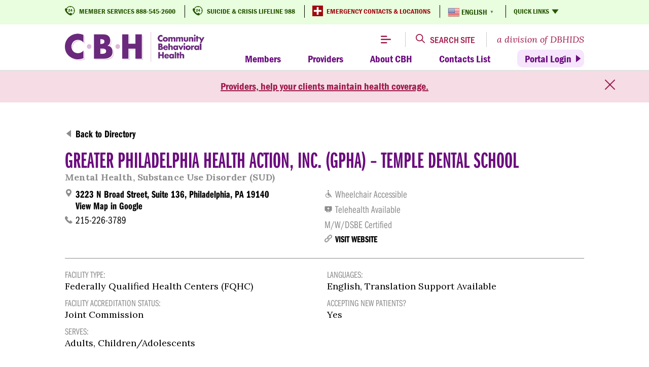

--- FILE ---
content_type: text/css
request_url: https://cbhphilly.org/wp-content/themes/cbh/style.css?ver=1.95
body_size: 9607
content:
/*   Theme Name: CBHTheme URI: Description: This is a custom website designed and developed for Community Behavioral Health.Author: Blinebury DesignAuthor URI: Version: 1.95*/@font-face {    font-family: "flaticon_cbh";    	src: url("fonts/flaticon_cbh_2025.woff2?b215930f215898f7035d0e9a750a2e37") format("woff2"),		url("fonts/flaticon_cbh_2025.woff?b215930f215898f7035d0e9a750a2e37") format("woff"),		url("fonts/flaticon_cbh_2025.eot?b215930f215898f7035d0e9a750a2e37#iefix") format("embedded-opentype"),		url("fonts/flaticon_cbh_2025.ttf?b215930f215898f7035d0e9a750a2e37") format("truetype"),		url("fonts/flaticon_cbh_2025.svg?b215930f215898f7035d0e9a750a2e37#flaticon_cbh") format("svg")}i[class^="flaticon-"]:before, i[class*=" flaticon-"]:before, [class^="flaticon-"]:before, [class*=" flaticon-"]:before, [class^="flaticon-"]:after, [class*=" flaticon-"]:after {    font-family: flaticon_cbh !important;    font-style: normal;    font-weight: normal !important;    font-variant: normal;    text-transform: none;    line-height: 1;    -webkit-font-smoothing: antialiased;    -moz-osx-font-smoothing: grayscale;    font-display: swap;}.flaticon-menu:before {    content: "\f101";}.flaticon-search:before {    content: "\f102";}.flaticon-close:before {    content: "\f103";}.flaticon-plus:before {    content: "\f104";}.flaticon-minus:before {    content: "\f105";}.flaticon-facebook:before {    content: "\f106";}.flaticon-youtube:before {    content: "\f107";}.flaticon-twitter:before {    content: "\f108";}.flaticon-instagram:before {    content: "\f109";}.flaticon-linkedin:before {    content: "\f10a";}.flaticon-map:before {    content: "\f10b";}.flaticon-email:before {    content: "\f10c";}.flaticon-24hours:before {    content: "\f10d";}.flaticon-phone:before {    content: "\f10e";}.flaticon-translate:before {    content: "\f10f";}.flaticon-right-arrow:before {    content: "\f110";}.flaticon-left-arrow:before {    content: "\f111";}.flaticon-plus-large:before {    content: "\f112";}.flaticon-arrow-up:before {    content: "\f113";}.flaticon-arrow-down:before {    content: "\f114";}.flaticon-next-arrow:before {    content: "\f115";}.flaticon-back-arrow:before {    content: "\f116";}.flaticon-link:before {    content: "\f117";}.flaticon-wheelchair:before {    content: "\f118";}.flaticon-down-arrow:before {    content: "\f119";}.flaticon-up-arrow:before {    content: "\f11a";}.flaticon-chevron:before {    content: "\f11b";}.flaticon-left-chevron:before {    content: "\f11c";}.flaticon-add:before {    content: "\f11d";}* { 	margin: 0; 	padding: 0;}body {	font-family: lora,serif;	font-weight: 400;	font-style: normal;	font-size: 18px;	line-height: 1.4em;	-webkit-font-smoothing: antialiased;}#preloader {	position: fixed;	top:0;	left:0;	right:0;	bottom:0;	background-image: url('images/loader.svg');	background-repeat: no-repeat;	background-position: center;	background-size: 75px;	background-color: rgba(0,0,0,0.65); 	z-index:9999;}.alert {	z-index: 999;	width: 100%;	background: #F5DCE5;	/*background: url('images/diagonal-alt2.jpg') #F5DCE5;	background-size: 75px;*/}.alert.secondary {	background: #F5DCE5;	/*background: url('images/diagonal-alt2.jpg') #F5DCE5;	background-size: 75px;*/}.alert .inner {	position: relative;	width: 80%;	margin: 0px auto;	padding: 20px 0px;	font-family: franklin-gothic-urw-cond, sans-serif !important;	font-weight: 700 !important;	font-size: 20px !important;	text-align: center;	color: #9F194A !important;}.et-db .alert #et-boc .et-l.et-l--post {	background: none !important;}.alert .alert-close {	position: absolute;	top: 20px;	right: -6%;	cursor: pointer;}.alert .alert-close:hover {	color: #000;}.alert #et-boc .et-l p {	padding-bottom: 0px !important;}.alert a, .alert #et-boc .et-l a {	text-decoration: underline !important;	font-weight: 700 !important;	color: inherit !important;	-webkit-transition: color 0.5s ease;	transition: color 0.5s ease;}.alert a:hover, .alert #et-boc .et-l a:hover {	color: #000 !important;}#wrapper { 	position: relative;	padding-top: 137px;}/*.admin-bar #wrapper {	margin-top: 32px;}*/a {	text-decoration: none;	color: inherit;	-webkit-transition: color 0.5s ease;	transition: color 0.5s ease;}a:hover {	color: #000;}.clear { 	clear: both; }h1, .et-db #et-boc .et-l .et_pb_section.providers h2, .et-db #et-boc .et-l .et_pb_section.feature h2 {	font-family: franklin-gothic-ext-comp-urw,sans-serif;	font-weight: 700 !important;	font-style: normal;}.et-db #et-boc .et-l .et_pb_section.intro h1 {	text-transform: none !important;	font-size: 36px !important;	line-height: 42px !important;}h2, h4, .et-db #et-boc .et-l .et_pb_section.intro h1 {	font-family: jubilat,serif;	font-weight: 600 !important;	font-style: normal;}h1 {	text-transform: uppercase !important;	font-size: 65px;	line-height: 62px;	color: #6B0C7E !important;}h2 {	padding-bottom: 15px !important;	font-size: 36px;	color: #285706 !important; /* #9F194A */}.et-db #et-boc .et-l .et_pb_section.provider-news h2, #provider-news h2 {	font-size: 30px;	line-height: 1.2em;}.et-db #et-boc .et-l .et_pb_section.provider-news h2 span.flaticon, #provider-news h2 span.flaticon {	padding-left: 10px !important;	font-size: 18px !important;}.et-db #et-boc .et-l .et_pb_section.providers h2 {	position: absolute !important;	top: 192px !important;	right: 10px !important;	text-transform: uppercase !important;	font-size: 115px !important;	color: inherit !important;}.et-db #et-boc .et-l .et_pb_section.feature h2 {	margin-bottom: 20px !important;	border-bottom: 10px solid #E2B9EA !important;	text-transform: uppercase !important;	font-size: 85px !important;	line-height: 65px !important;	color: #6B0C7E !important;}h3 {	font-family: franklin-gothic-urw-cond, sans-serif;	font-weight: 700 !important;	font-style: normal;	font-size: 32px;	color: #6B0C7E !important; /* #285706 */}h4 {	font-size: 22px;	font-style: italic !important;	color: #285706 !important; /* #30068B */}.et-db #et-boc .et-l .et_pb_section.feature h4 {	max-width: 550px !important;	font-style: normal !important;	font-size: 30px !important;	line-height: 36px !important;	color: #6B0C7E !important !important;}h5 {	font-family: franklin-gothic-urw-cond, sans-serif;	font-size: 20px !important; /* 18px */}.et-db #et-boc .et-l .et_pb_module:not(.et_pb_button_module_wrapper) a {	text-decoration: underline !important;	font-weight: bold !important;	color: #6B0C7E !important; /* was 7d7d7d */	-webkit-transition: color 0.5s ease;	transition: color 0.5s ease;}.et-db #et-boc .et-l .et_pb_module:not(.et_pb_button_module_wrapper) a:hover {	color: #285706 !important; /* was #000 */}.et-db #et-boc .et-l .et_pb_module:not(.et_pb_button_module_wrapper) h2 a, .et-db #et-boc .et-l .et_pb_module:not(.et_pb_button_module_wrapper) h3 a, .et-db #et-boc .et-l .et_pb_module:not(.et_pb_button_module_wrapper) h4 a {	text-decoration: underline !important; /* was none */	font-weight: inherit !important;	color: #6B0C7E !important;}.et-db #et-boc .et-l .et_pb_module:not(.et_pb_button_module_wrapper) h2 a:hover, .et-db #et-boc .et-l .et_pb_module:not(.et_pb_button_module_wrapper) h3 a:hover, .et-db #et-boc .et-l .et_pb_module:not(.et_pb_button_module_wrapper) h4 a:hover {	color: #285706 !important;}.et-db #et-boc .et-l .et_pb_module ul {	margin-top: 10px !important;	margin-left: 10px !important;}.et-db #et-boc .et-l .et_pb_module li ul, .et-db #et-boc .et-l .et_pb_module li ol {	padding-bottom: 0px !important;	margin-bottom: 0px !important;	margin-left: 20px !important;}.et-db #et-boc .et-l .et_pb_module ol li, .entry.divi-not-in-use ol li { 	position: relative !important;	list-style: none !important;	padding-left: 20px !important;	margin-bottom: 20px !important;	counter-increment: inst;}.et-db #et-boc .et-l .et_pb_module ol li ul li, .entry.divi-not-in-use ol li ul li {	counter-increment: none;}.et-db #et-boc .et-l .et_pb_module ol li::before, .entry.divi-not-in-use ol li::before {	position: absolute !important;	top: 2px !important;	left: -10px !important;	font-family: jubilat,serif !important;	font-weight: 600 !important;	font-size: 18px !important;	color: #6B0C7E !important; /* #7D8589 */	content: counter(inst) ". ";}.et-db #et-boc .et-l .et_pb_module.et_pb_text ul li, .et-db #et-boc .et-l .et_pb_module.et_pb_toggle ul li, .entry.divi-not-in-use ul li {	position: relative !important;	list-style: none !important;	margin-bottom: 20px !important;	padding-left: 35px !important;}.et-db #et-boc .et-l .et_pb_module li span.flaticon, .entry.divi-not-in-use li span.flaticon {	position: absolute !important;	top: 2px !important;	left: 10px !important;	padding-right: 10px !important;	color: #285706 !important;}.et-db #et-boc .et-l .et_pb_module li ul li span.flaticon, .entry.divi-not-in-use li ul li span.flaticon {	top: -2px !important;	font-size: 20px !important;	color: #9F194A !important;	}.et-db #et-boc .et-l .et_pb_module li ul li::before {	display: none !important;}.et-db #et-boc .et-l .et_pb_module li ul li span.flaticon:before {	content: "»" !important;}.et-db #et-boc .et-l .et_pb_button {	font-family: franklin-gothic-urw-cond, sans-serif !important;	font-weight: 700 !important;	font-style: normal !important;	line-height: 1em !important;}.et-db #et-boc .et-l .et_pb_accordion .et_pb_toggle {	padding: 5px 0px 15px 0px !important;	/*border-bottom: 4px solid #000 !important;*/}.et-db #et-boc .et-l .et_pb_toggle h5 {	padding-bottom: 5px !important;	border-bottom: 1px solid #E2B9EA !important;}.et-db #et-boc .et-l .et_pb_toggle .et_pb_toggle_content {	padding: 20px !important;	background: #f7f7f7 !important;}.et-db #et-boc .et-l .et_pb_toggle_title:before { /* Toggle Before */	right: 2px !important;}.et-db #et-boc .et-l .et_pb_accordion .et_pb_toggle_open .et_pb_toggle_title:before {    display: block !important;    content: "\4b"!important;}.et-db #et-boc .et-l .et_pb_accordion .et_pb_toggle_title:before { /* Accordion Before */	font-size: 22px !important;	content: "\4c"!important;}.et-db #et-boc .et-l .et_pb_posts .et_pb_post {	display: inline-block !important;	vertical-align: top !important; /* added */	width: 46% !important;	margin: 0px 3% 0px 0px !important; /* 0px 3% 20px 0px */}.et-db #et-boc .et-l .et_pb_posts .post-meta {	font-family: franklin-gothic-urw-cond, sans-serif !important;}.et-db #et-boc .et-l .wp-pagenavi {	font-family: franklin-gothic-urw-cond,sans-serif;    font-weight: 700 !important;    text-align: center !important;}.et-db #et-boc .et-l .et_pb_module .wp-pagenavi a:hover, .et-db #et-boc .et-l .et_pb_module .wp-pagenavi span.current {	color: #000 !important;}.et-db #et-boc .et-l .et_pb_module .wp-pagenavi a {	text-decoration: none !important;}.et-db #et-boc .et-l .et_pb_module.contact-list h4 {	font-size: 24px !important;	font-style: normal !important;}.et-db #et-boc .et-l .et_pb_module.contact-list {	/*font-family: franklin-gothic-urw-cond, sans-serif;    line-height: 20px;*/	font-size: 16px !important; /* was 14px */}.et-db #et-boc .et-l .et_pb_module.contact-list strong {	font-family: franklin-gothic-urw-cond, sans-serif !important;	font-size: 18px !important; /* was 16/18*/	line-height: 20px !important;	color: #6b0c7e !important;}.et-db #et-boc .et-l .et_pb_text.testimonial {	font-family: jubilat,serif !important;	font-weight: 600 !important;	font-size: 20px !important;	line-height: 23px !important;}.et-db #et-boc .et-l .et_pb_text.testimonial p {	position: relative !important;	z-index: 2 !important;	padding-bottom: 1em !important;}.et-db #et-boc .et-l .et_pb_text.testimonial p:last-of-type {	padding-bottom: 0px !important;}.et-db #et-boc .et-l .et_pb_text.testimonial strong {	text-transform: uppercase !important;	font-family: franklin-gothic-urw-cond, sans-serif !important;	color: #555555 !important;}.et-db #et-boc .et-l .et_pb_text.testimonial:after {	position: absolute !important;	z-index: 1 !important;	top: -50px !important;	left: -50px !important;	width: 120px !important;	height: 120px !important;	background: url('images/quote-grey.png') no-repeat !important;	background-size: 120px !important;	content: "";}.contact-icon {	display: inline-block !important;	min-width: 25px !important;	color: #ff66ff !important; /* #B0ACB0*/ }.inner {	position: relative;	width: 90%;	max-width: 1160px;	margin: 0px auto;}#header {	position: absolute;	z-index: 999;	width: 100%;	top: 0px;	left: 0px;	background: #FFF;	font-family: franklin-gothic-urw-cond, sans-serif;	font-weight: 700;	font-style: normal;	border-bottom: 2px solid #e1e1e1;	-webkit-transition: all 0.5s ease;	transition: all 0.5s ease;}#header.active {	position: fixed;}.admin-bar #header.active {	top: 32px;}#header .inner {	max-width: 1024px;}#header.active .upper, #header.active ul {	display: none;}#header .upper {	padding: 10px 0px;	background: #E8FEDE;	text-transform: uppercase;	font-size: 14px;	color: #285706}#header .upper span.spacer {	margin: 0px 15px;	border-left: 1px solid #000;	font-size: 20px;}#header .upper a {	position: relative;	cursor: pointer;}#header .upper a:hover {	color: #6B0C7E;}#header .upper a.flaticon {	padding-left: 28px;}#header .upper a:before {	position: absolute;	top: -2px;	left: 0px;	font-size: 20px;}#header .upper span.flaticon {	padding-left: 5px;}#header .upper span.flaticon-arrow-down:before {	position: relative;	top: 3px;}#header .upper a span.link {}#header .upper a.emergency {	color: #9e0b0f;}#header .upper a.emergency:hover {	color: #000;}#header .upper a.emergency:before {	padding: 3px;	background: #9e0b0f;	font-size: 15px;	color: #FFF;}#header .upper ul#menu-quick-links {	display: none;	position: absolute;	z-index: 999;	min-width: 200px;	padding: 10px 20px;	margin-left: -20px;	background: #E8FEDE;	text-transform: none;}#header .upper ul#menu-quick-links li {	list-style: none;	margin: 10px 0px;}#header .lower {	padding: 15px 0px 0px 0px;}#header.active .lower {	padding: 15px 0px;}#header .lower-features {	position: absolute;	top: 0px;	right: 0px;	color: #555555;}#header.active .lower-features {	top: 10px;}#header .upper-features .feature, #header .lower-features div {	position: relative;	display: inline-block;	vertical-align: top;}/* Translated header adjustments */.translated-ltr #wrapper {	padding-top: 160px;}.translated-ltr #header {	height: 160px;}.translated-ltr #header.active {	height: auto;}.translated-ltr #header .upper-features .feature.quick-links, .translated-ltr #header .upper span.spacer.last { 	display: none;}.translated-ltr #header .lower li {	font-size: 16px;}.translated-ltr #header .lower ul#menu-main-menu {	float: none;	clear: both;	max-width: 100%;	margin-top: 0px;}/* */#header .lower-features div {	height: 30px;	line-height: 30px;	margin: 0px 0px 0px 20px;	padding-left: 20px;	border-left: 1px solid #cccccc;}#header .lower-features div:nth-child(1) {	border-left: none;}.menu-open, .menu-close, .search-open, .search-close {	text-transform: uppercase;	font-family: franklin-gothic-urw-cond, sans-serif;	font-weight: 500;	color: #9F194A;	cursor: pointer;	-webkit-transition: all 0.5s ease;	transition: all 0.5s ease;}.search-close {	float: right;	clear: both;	margin-bottom: 20px;}.menu-close:before, .search-open:before, .search-close:before {	padding-right: 10px;}.menu-open {	font-size: 30px;}#mobile-menu .menu-open {	font-weight: 700;	font-size: 20px;	color: #6B0C7E !important;	cursor: default;}.menu-open:hover, .menu-close:hover, .search-open:hover, .search-close:hover, #header .lower-features .division a:hover {	color: #6B0C7E;}#header .lower-features .division a {	font-family: lora,serif;	font-weight: 400;	font-style: italic;	color: #9F194A;}#header .lower ul {	float: right;	max-width: 800px;	margin-top: 40px;	text-align: right;}#header .lower ul.sub-menu {	display: none;	position: absolute;	top: 34px;	float: none;	width: auto;	max-width: 380px;	min-width: 280px;	margin: 0px 0px 0px -20px;	padding: 20px;	border-top: 2px solid #e1e1e1;	background: #FBE5FF;	text-align: left;	-webkit-column-count: 2;	column-count: 2;}#header .lower li {	position: relative;	list-style: none;	display: inline-block;	padding-bottom: 10px;	margin-left: 50px;	/*margin-left: 100px;*/	font-family: franklin-gothic-urw-cond, sans-serif !important;	font-weight: 700 !important;	font-size: 20px;}#header .lower li:nth-child(1) {	margin-left: 0px;}#header .lower li.button a {	position: relative;	padding: 5px 25px 5px 15px;	background: #f6e5fd;	border-radius: 10px;}#header .lower li.button a:hover {	background: #6B0C7E;	color: #f6e5fd;}#header .lower li.button a:before {	position: absolute;	top: 10px;	right: 4px;	font-size: 15px;}#header .lower li.button:after {	display: none;}#header .lower li:after {	position: absolute;	bottom: 0px;	left: 0px;	height: 10px;	width: 100%;	background: #FFF;	content: "";}#header .lower li:hover:after {	background: #E2B9EA;}#header .lower ul.sub-menu li {	display: block;	margin-left: 0px;	padding-bottom: 0px;	font-size: 17px;	line-height: 20px;	break-inside: avoid-column;	page-break-inside: avoid; 	-webkit-column-break-inside:avoid;   	-moz-column-break-inside:avoid;   	-o-column-break-inside:avoid;   	-ms-column-break-inside:avoid;   	column-break-inside:avoid; }#header .lower ul.sub-menu li:after {	display: none;}#header .lower li a {	padding-bottom: 3px;	color: #6B0C7E; 	-webkit-transition: all 0.5s ease;	transition: all 0.5s ease;}#header .lower ul.sub-menu li a {	display: block;	padding: 10px 0px;	border-bottom: none;	border-top: 2px solid #E2B9EA;	color: #6B0C7E;}#header .lower li a:hover, #header .lower li.current-menu-item a, #header .lower li:hover>a {	/*border-bottom-color: #D6B159;*/	color: #6B0C7E;}#header .lower ul.sub-menu li a:hover {	border-top-color: #285806;	color: #285806;}#header img.logo {	float: left;	max-width: 275px;	height: auto;}#header.active img.logo {	max-width: 180px;}#mobile-menu, #full-search {	display: none;	position: fixed;	z-index: 999;	top: 0px;	left: 0px;	width: 100%;	height: 100%;	background: #FBE5FF;	font-family: franklin-gothic-urw-cond, sans-serif;	font-weight: 500;	color: #6B0C7E;}.admin-bar #mobile-menu, .admin-bar #full-search {	top: 32px;}#mobile-menu .inner, #full-search .inner {	padding: 50px 0px;}#full-search .inner {	max-width: 760px;}#mobile-menu .inner {	position: relative;	width: 100%;	height: 90%;	overflow: scroll;}#mobile-menu .flaticon {	float: left;	width: 25%;	margin: 0px 4%;}#mobile-menu ul {	margin: 30px 0px;}#mobile-menu ul.sub-menu {	margin-top: 10px;}#mobile-menu li {	list-style: none;	float: left;	width: 25%;	margin: 0px 4% 25px 4%;	padding-top: 10px;	border-top: 6px solid #E2B9EA;	font-family: jubilat,serif;	font-weight: 600;	font-size: 24px;	line-height: 28px;	-webkit-transition: all 0.5s ease;	transition: all 0.5s ease;}#mobile-menu li:hover {	border-top-color: #6B0C7E;}#mobile-menu ul.sub-menu li {	float: none;	display: block;	width: auto;	margin: 0px 0px 5px 5px;	border-top: none;	font-family: franklin-gothic-urw-cond, sans-serif;	font-weight: 500;	font-size: 20px;	line-height: 24px;}#mobile-menu li a {	color: #6B0C7E;}#mobile-menu li a:hover, #mobile-menu ul.sub-menu li a:hover {	color: #6B0C7E;}/*#mobile-menu ul.sub-menu li a {	color: #555555;}*/h1.page-title, .breadcrumbs {	width: 90%;	margin: 0px auto;}.breadcrumbs, .meta {	margin-bottom: 5px;	font-family: franklin-gothic-urw-cond, sans-serif;	color: #285706 !important; /* #9F194A */}.breadcrumbs span.spacer {	padding: 0px 5px !important;}.breadcrumbs a, .et-db #et-boc .et-l .et_pb_module .breadcrumbs a {	text-decoration: none !important;	font-weight: normal !important;	color: #285706; /* #9F194A */}.breadcrumbs a:hover {	color: #6B0C7E;}.meta {	margin-bottom: 20px;	color: #9F194A !important; }.page-template-default .post, .page-template-directory-search-results .post, .post-template-default .post, .profile-template-default .post {	padding: 50px 0px;}.post-template-default .post .content, .profile-template-default .post .content {	width: 90%;	margin: 0px auto;}.profile-template-default .post .content {	padding-top: 30px;}.sidebar-open {	display: none;	padding: 10px;	background: #555555;	font-family: franklin-gothic-urw-cond, sans-serif;	text-align: center;	text-transform: uppercase;	font-size: 20px;	color: #FFF;	cursor: pointer;	-webkit-transition: all 0.5s ease;	transition: all 0.5s ease;}.sidebar-open .flaticon {	padding-left: 10px;	font-size: 15px;}.sidebar-open .flaticon-arrow-up, .sidebar-open.active .flaticon-arrow-down {	display: none;}.sidebar-open.active .flaticon-arrow-up {	display: inline-block;}.sidebar-open:hover {	background: #000000;}.sidebar-spacer {	display: none;}#sidebar {	float: left;	width: 26%;	margin-right: 2%;	padding-bottom: 50px;}#sidebar h3 {	display: inline-block;	padding: 10px 0px 0px 110px;	border-top: 5px solid #E2B9EA;	font-family: franklin-gothic-urw-cond, sans-serif !important;	font-size: 30px !important;    font-weight: 700 !important;    text-transform: uppercase !important;    color: #6B0C7E !important;}#sidebar ul {	margin-left: 100px;}#sidebar ul.sub-menu {	display: none;	margin-left: 0px;	font-family: franklin-gothic-urw-cond, sans-serif;}#sidebar li {	list-style: none;	margin: 10px 0px;}#sidebar li.menu-item-has-children.open, #sidebar li.menu-item-has-children.open {	font-family: franklin-gothic-urw-cond, sans-serif;}#sidebar .return {	display: none;	margin: 10px 0px 10px 110px;	text-transform: uppercase;	font-family: franklin-gothic-urw-cond, sans-serif;	font-weight: 700;	font-size: 13px;	color: #285706;	cursor: pointer;}#sidebar .return:hover {	color: #6B0C7E;}#sidebar .return.active {	display: block;}#sidebar .return span.flaticon {	padding-right: 10px;	padding-left: 0px !important;}#sidebar li a {	display: inline-block;	padding: 5px 10px;	background: #FFF;	text-decoration: none;	font-weight: bold;	color: #285706;}#sidebar ul.sub-menu li a, #sidebar li.menu-item-has-children.open a, #sidebar li.menu-item-has-children.open a {	font-weight: normal;}#sidebar li a.active {	background: #E8FEDE;}#sidebar li a:hover {	color: #6B0C7E;}#sidebar li a.active:hover {	background: #FBE5FF;	color: #6B0C7E;}#sidebar li a span.flaticon, #sidebar .return span.flaticon {	padding-left: 10px;	font-size: 10px;	color: #555555;}#sidebar ul.sub-menu li a span.flaticon, #sidebar li.open a span.flaticon {	display: none;}#sidebar li a span.post-date {	display: block;	font-family: franklin-gothic-urw-cond, sans-serif;	font-weight: 400;	color: #9F194A;}/*#sidebar li.current a span.post-date {	color: #9F194A; #7d7d7d}*/.recent.news, .recent.events {	padding: 4% 0px !important;}.recent.news h3, .recent.events h3 {	margin-bottom: 20px !important;	border-top: 10px solid #E2B9EA !important;	text-transform: uppercase !important;	font-family: franklin-gothic-ext-comp-urw,sans-serif !important;	font-size: 55px !important;	color: #6B0C7E !important;}.recent.news .item, .recent.events .item {	display: inline-block !important;	vertical-align: top !important;	width: 23% !important;	margin: 0px 2% 0px 0px !important;	padding: 20px 2% 0px 0px !important;	border-right: 1px solid #555555 !important;}.recent.news.count-3 .item {	width: 32% !important;}.recent.news .item:nth-child(5), .recent.news.count-3 .item:nth-child(4), .recent.news .item:last-child, .recent.events .item:nth-child(5), .recent.events .item:last-child {	border-right: 0px !important;	margin-right: 0px !important;	padding-right: 0px !important;}.recent.events.list .item { 	display: block !important;	width: auto !important;	border-right: none !important;	border-bottom: 1px solid #555555 !important;	margin: 0px 0px 20px 0px !important;	padding: 0px 0px 20px 0px !important;}.recent.events.list .item:last-child {	border-bottom: 0px !important;	margin-bottom: 0px !important;	padding-bottom: 0px !important;}.recent.news .item .meta, .recent.events .item .meta {	text-transform: uppercase !important;}.et-db #et-boc .et-l .et_pb_module .recent.news .item a.read-more, .et-db #et-boc .et-l .et_pb_module .recent.events .item a.read-more {	text-decoration: none !important;	font-weight: 400 !important;	color: #000 !important;}.et-db #et-boc .et-l .et_pb_module .recent.news .item a.read-more:hover, .et-db #et-boc .et-l .et_pb_module .recent.events .item a.read-more:hover {	color: #555555 !important;}.et-db #et-boc .et-l .et_pb_module .recent.news .item a.learn-more, .et-db #et-boc .et-l .et_pb_module .recent.events .item a.learn-more {	display: inline-block !important;	margin-top: 10px !important;	text-decoration: none !important;	font-family: franklin-gothic-urw-cond, sans-serif !important;	font-weight: 500 !important;	font-size: 15px !important;	text-transform: uppercase;	color: #6B0C7E !important;}.et-db #et-boc .et-l .et_pb_module .recent.news .item a.learn-more:hover, .et-db #et-boc .et-l .et_pb_module .recent.events .item a.learn-more:hover {	color: #285706 !important;}.et-db #et-boc .et-l .et_pb_module .recent.news .item a.learn-more span.flaticon, .et-db #et-boc .et-l .et_pb_module .recent.events .item a.learn-more span.flaticon {	padding-left: 5px !important;	font-size: 11px !important;}.category-list {	padding-bottom: 30px !important;	margin-bottom: 30px !important;	border-bottom: 1px solid #cccccc !important;	font-family: franklin-gothic-urw-cond, sans-serif !important;	color: #6B0C7E !important; /* #555555 */}.recent.news .category-list, .recent.events .category-list {	padding-bottom: 0px !important;	margin-bottom: 10px !important;	border-bottom: none !important;}.category-list span {	padding-right: 10px !important;	font-weight: 700 !important;	text-transform: uppercase !important;}.category-list a, .et-db #et-boc .et-l .et_pb_module .category-list a {	display: inline-block !important;	margin: 0px 5px 5px 0px !important;	padding: 3px 10px 5px 10px !important;	background: #285706 !important;	text-decoration: none !important;	font-weight: 400 !important;	color: #E8FEDE !important;}.category-list a:hover, .et-db #et-boc .et-l .et_pb_module .category-list a:hover {	background: #6B0C7E !important;	color: #E2B9EA !important;}.page-template-default .entry, .post-template-default .entry, .entry.divi-not-in-use {	float: left;	width: 72%;	max-width: 900px;}.profile-template-default .post .entry.divi-not-in-use, .profile-template-default .post .entry, .page-template-directory-search-results .entry  {	position: relative;	left: 28%;	width: 72%;	max-width: 900px;}.entry.divi-not-in-use h2, .entry.divi-not-in-use h3, .entry.divi-not-in-use h4, .entry.divi-not-in-use h5, .subcontainer h1, .subcontainer h3 {	padding-bottom: 10px;}#et-boc .et-l p, .entry.divi-not-in-use p {	padding-bottom: 1.7em !important;}.entry.divi-not-in-use ul, .entry.divi-not-in-use ol {	margin: 10px 0px 1em 10px;}.entry.divi-not-in-use li {	margin-bottom: 5px;}.entry.divi-not-in-use hr {	margin: 15px 0px 30px 0px;}.entry.divi-not-in-use img {	max-width: 100%;	height: auto;}.entry.divi-not-in-use a, .tribe-events-content a {	border: none !important;	text-decoration: underline;	font-weight: bold;	color: #6B0C7E;}.entry.divi-not-in-use a:hover, .tribe-events-content a:hover {	color: #285706;}.search .subcontainer .result {	margin: 25px 0px;}.search .subcontainer .result h2 {	line-height: 1em;}.team .item {	position: relative;	display: inline-block !important;	vertical-align: top !important;	width: 47% !important;	margin: 0px 1% 50px 1% !important;	text-align: center !important;	cursor: pointer !important;}.team .item.donna-bailey {	display: block !important;	margin: 0px auto 50px auto !important;}.team .item img, .bio img, .profile-template-default .content img {	position: relative !important;	z-index: 8 !important;	max-width: 300px !important;	height: auto !important;	margin-bottom: 20px !important;	border-radius: 100% !important;	border: 4px solid #6b0c7e !important;	-moz-transition: all 0.5s ease !important;	-webkit-transition: all 0.5s ease !important;	transition: all 0.5s ease !important;}.team .item img:hover {	border-color: #285706!important;}.team .item h3 {	font-size: 40px;	-moz-transition: all 0.5s ease !important;	-webkit-transition: all 0.5s ease !important;	transition: all 0.5s ease !important;}.team .item h3:hover, .team .item:hover>h3 {	color: #285706 !important;}.team .item h3 span.flaticon:before {	position: relative !important;	top: -7px !important;	padding-left: 5px !important;	font-size: 15px !important;}.bio .upper {	margin-bottom: 20px !important;}.bio img {	display: inline-block !important;	vertical-align: middle !important;	max-width: 350px !important;}.bio .bio-title {	display: inline-block !important;	vertical-align: middle !important;	width: 60% !important;	margin-left: 3% !important;}#et-boc .et-l .team .prof-title, .bio .prof-title, .profile-template-default .prof-title {	font-family: lora,serif !important;	font-size: 20px !important;	font-weight: 400 !important;	font-style: italic !important;	color: #6b0c7e !important; /* was #7d7d7d */}.team .bio {	display: none !important;}.bio {	font-size: 18px !important;	line-height: 25px !important;}.bio h3 {	margin-bottom: 5px !important;	font-size: 40px !important;	line-height: 1em !important;}/*.bio p {	margin-bottom: 20px !important;}*/.featherlight:last-of-type {	/*background: rgba(255,255,255,0.8) !important;*/}.featherlight-content {	max-width: 1080px;	min-width: 60%;	padding: 40px 40px 10px 40px !important;}.featherlight .featherlight-close-icon {	top: 20px !important;	right: 20px !important;	width: 40px !important;	height: 40px !important;	background: #666666 !important;	font-size: 20px !important;	color: #FFF !important;	-moz-transition: all 0.5s ease !important;	-webkit-transition: all 0.5s ease !important;	transition: all 0.5s ease !important;}.featherlight .featherlight-close-icon:hover {	background: #cccccc !important;	color: #000 !important;}/*Timeline Customizations */.et-hor-timeline-template-2 .et-timeline-hor-line {	background-color: #6b0c7e !important; /*#d6b159*/}.et-hor-timeline-template-2 .et-horz-bx ul li {	padding-bottom: 55px !important;	text-align: center !important;}.et-hor-timeline-template-2 .et-horiz-title {	padding: 12px 9px !important;	border: 1px solid #eee !important;	-webkit-border-radius: 2px !important;	border-radius: 2px !important;	outline: 0 !important;	-webkit-transition: all 0.5s ease-in-out !important;	transition: all 0.5s ease-in-out !important;}.et-hor-timeline-template-2 a.et-active .et-horiz-title, .et-hor-timeline-template-2 .et-horiz-title:hover, .et-hor-timeline-template-2 .et-horiz-title:hover:before, .et-hor-timeline-template-2 a.et-active .et-horiz-title:before {	border-color: #6b0c7e !important;}.et-hor-timeline-template-2 .et-content-block {	width: -webkit-calc(100% - 200px) !important;	width: calc(100% - 200px) !important;}.et-hor-timeline-template-2 .et-horizontal-circle {	-webkit-border-radius: 50% !important;	border-radius: 50% !important;	margin-left: -8px !important;	background: #6b0c7e !important;}.et-hor-timeline-template-2 .et-post-bx .bx-controls-direction .bx-prev, .et-hor-timeline-template-2 .et-post-bx .bx-controls-direction .bx-next {	background: #6b0c7e !important;	-webkit-border-radius: 50% !important;	border-radius: 50% !important;	text-align: center !important;	line-height: 30px !important;}.et-hor-timeline-template-2 .et-post-bx .bx-controls-direction .bx-prev .fa, .et-hor-timeline-template-2 .et-post-bx .bx-controls-direction .bx-next .fa {	color: #FFF !important;}.et-hor-timeline-template-2 .et-title {	margin-top: 10px !important;	margin-bottom: 22px !important;}.alignleft {	float: left;	margin: 0px 25px 20px 0px !important;}.alignright {	float: right;	margin: 0px 0px 20px 25px !important;}.aligncenter {	display: block !important;	margin: 0px auto 20px auto !important;}.subcontainer {	width: 90%;	max-width: 1160px; /* was 1350px */	margin: 50px auto;}.search .subcontainer {	max-width: 1024px;}.search .subcontainer h2 {	font-size: 24px !important;}.search .subcontainer h2 a {	text-decoration: underline !important;	color: #6B0C7E!important;}.search .subcontainer h2 a:hover {	color: #285706 !important;}.search .subcontainer .result {	max-width: 550px;    font-family: franklin-gothic-urw-cond, sans-serif;}#provider-news {	padding: 38px 0px 28px 0px;	background-color: #f5dce5;	box-shadow: inset 0px 0px 18px 0px rgb(0 0 0 / 15%);	text-align: center;	transition: background-color 300ms ease 0ms,background-image 300ms ease 0ms;	cursor: pointer;}#provider-news:hover {	background-color: #f4cddc;}#provider-news h2 {	width: 90%;	max-width: 1160px;	margin: 0px auto;	color: #9F194A !important;}#footer {	padding: 60px 0px;	background: #6B0C7E;	font-family: franklin-gothic-urw-cond, sans-serif;	font-weight: 500;	font-size: 16px;	line-height: 1.5em;	color: #FFF;}#footer .third {	float: left;	width: 35%;	margin: 0px 1.5%;}#footer .third.first {	text-align: center;}#footer .third.last {	float: right;	width: 20%;}#footer img.logo {	max-width: 250px; /* was 200px - 230px */	height: auto;	margin-bottom: 20px;}#footer img.logo-ncqa, #footer img.logo-rcpa, #footer img.logo-compass, #footer img.logo-998 {	display: inline-block;	vertical-align: middle;	margin: 30px 8% 0px 0px;	max-width: 25%;	height: auto;}#footer img.logo-ncqa, #footer img.logo-rcpa {	max-width: 29%;	margin: 30px 3% 0px 0px;}#footer img.logo-998 {	max-width: 55%;}#footer img.logo-compass {	margin-right: 0px;	max-width: 35%;}#footer .third .details {	position: relative;	margin-bottom: 15px;	padding-left: 25px;}#footer .third .details.no-bottom-margin {	margin-bottom: 0px;}#footer .third .details .flaticon {	position: absolute;	top: 2px;	left: 0px;}#footer .third .details strong, #footer .third .details a {	text-transform: uppercase;	color: #E2B9EA;}#footer a, #footer .third .details a:hover {	color: #ffffff;}#footer a:hover {	color: #E2B9EA;}#footer li.external a {	border-bottom: 2px solid #f4e6d0;	color: #f4e6d0;}#footer li.external a:hover:hover {	border-color: #FFF;	color: #FFF;}#footer .social {	margin-top: 20px;	font-size: 30px;}#footer .social a {	margin: 0px 4px;	color: #E2B9EA;}#footer .social a:hover {	color: #FFF;}#footer .copyright {	color: #E2B9EA;}#footer .assistance {	max-width: 300px;	margin: 20px auto;	font-size: 15px;	line-height: 1.4em;}#footer .assistance a {	color: #E2B9EA;}#footer .assistance a:hover {	color: #FFF;}#footer ul {	position: relative;	-webkit-column-count: 2;	column-count: 2;	column-gap: 5px;}#footer li {	display: block;	margin: 0px;	padding: 5px 0px 5px 20px;	border-left: 1px solid #FFF;}.sr-only {	position:absolute;	left:-10000px;	top:auto;	width:1px;	height:1px;	overflow:hidden;}.navigation {	margin: 0px auto;	font-family: franklin-gothic-urw-cond,sans-serif;    font-weight: 700 !important;    color: #cccccc;}.navigation ul {	margin: 0px;	padding: 20px 0px;	text-align: center;}.navigation ul li {	display: inline;	font-size: 20px;    font-weight: 700;    font-style: normal;	padding: 0px;	border: none;}.navigation li a {	padding: 5px 15px;	text-decoration:none;	color: #cccccc;}.navigation li a:hover, .navigation li.active a {	color: #555555 !important;}.navigation li a span.flaticon {	position: relative;	top: 2px;}.posts-nav {	position: relative;}.posts-nav .posts-spacer {	position: absolute;	top: 0px;	left: 50%;	width: 1px;	height: 100%;	background: #cccccc;}.posts-nav .previous-post {	position: relative;	float: left;	width: 40%;	margin: 40px 10% 40px 0px;	text-align: right;}.posts-nav .next-post {	position: relative;	float: right;	width: 40%;	margin: 40px 0px 40px 10%;	text-align: left;}.posts-nav a {	display: block;	padding-left: 10%;	text-decoration: none !important;	font-family: franklin-gothic-urw-cond, sans-serif !important;	font-size: 20px;}.posts-nav .next-post a {	padding-left: 0px;	padding-right: 10%;}.posts-nav span.flaticon {	position: absolute;	top: 35px;	left: 0px;	color: #6B0C7E;}.posts-nav .next-post span.flaticon {	left: auto;	right: 0px;}.posts-nav .date {	font-family: jubilat,serif;	font-style: italic;	font-size: 14px;	color: #9F194A;}/* Directory Customization */.steps .individual-steps .sub-text#error-message {	margin-top: 10px !important;	font-family: franklin-gothic-urw-cond, sans-serif !important;	color: red !important;}.page-template-directory-search-results .main-container {	display: block !important;}.page-template-directory-search-results .main-container .provider-directory-section {	float: left;	width: 72%;    max-width: 900px !important;    margin: 0px !important;}.page-template-directory-search-results .main-container .provider-directory-section .search-results-container {	width: 90%;	margin: 0px auto !important;}.page-template-directory-search-results .main-container .side-bar {	float: left;	width: 24%;	margin: 0px 2% !important;}.page-template-directory-search-results .main-container .provider-directory-section .search-results-container .search-result-text {	padding-top: 15px !important;}/* Tribe Customizations */:root {	--tec-color-text-primary: #000;	--tec-color-background-events-bar-submit-button: #555555; 	--tec-color-background-events-bar-submit-button-hover: #cccccc;	--tec-font-family-sans-serif: franklin-gothic-urw-cond, sans-serif;	--tec-color-accent-primary: #555555; 	--tec-color-text-events-title: #555555;}.tribe-events-single-event-title, .tribe-events-meta-group .tribe-events-single-section-title, .tribe-events .tribe-events-c-breadcrumbs__list {	font-family: franklin-gothic-ext-comp-urw,sans-serif;}.tribe-events-meta-group .tribe-events-single-section-title {	font-size: 20px;	letter-spacing: normal;}.tribe-events .tribe-events-calendar-list__event-datetime, .tribe-events .tribe-events-calendar-list__event-venue, .tribe-events-schedule h2 {	font-family: jubilat,serif;	font-weight: 600;	font-style: italic;	color: #555555;}.tribe-events-content, .tribe-common--breakpoint-medium.tribe-common .tribe-common-b2 {	font-family: lora,serif;	font-weight: 400;	font-size: 16px;	line-height: 1.5em;}.tribe-common .tribe-common-anchor-thin {	border: none !important;}.tribe-common .tribe-common-anchor-thin:hover {	color: #000;}/* Gform Customizations */ .gform_wrapper {	margin-top: 30px !important;}.gform_wrapper.gravity-theme .gfield {	margin-bottom: 20px !important;}.gform_wrapper input[type=text], .gform_wrapper input[type=email], .gform_wrapper input[type=tel], .gform_wrapper input[type=url], .gform_wrapper textarea, .gform_wrapper select {	padding: 10px !important;	background: #FFF !important;	border: none !important;	font-family: inherit !important;	color: #000 !important;}#searchform input[type=text] {	width: 50%;	max-width: 500px;	margin-right: 10px;	padding: 5px 0px;	border-top: none;	border-left: none;	border-right: none;	border-bottom: 2px solid #FFF;	background: none;	font-family: aktiv-grotesk-extended, sans-serif;	color: #FFF;}.gform_wrapper.gravity-theme .gfield input.large, .gform_wrapper.gravity-theme .gfield select.large {	width: 100% !important;}.gform_wrapper.gravity-theme textarea {	padding: 8px !important;}.gform_wrapper ul.gform_fields li.gfield {	margin-bottom: 25px !important;}div.ginput_container_name span {	padding-right: 16px !important;    margin-right: -4px !important;}.gform_wrapper.gravity-theme .ginput_complex:not(.ginput_container_address) fieldset:not([style*="display:none"]):not(.ginput_full)~span:not(.ginput_full), .gform_wrapper.gravity-theme .ginput_complex:not(.ginput_container_address) span:not([style*="display:none"]):not(.ginput_full)~span:not(.ginput_full) {	padding-left: 1% !important;	padding-right: 0 !important;}.gform_wrapper label.gfield_label, .gform_wrapper legend.gfield_label {	text-transform: uppercase !important;}/*.gform_wrapper .field_sublabel_below .ginput_complex.ginput_container label, .gform_wrapper .field_sublabel_below div[class*=gfield_time_].ginput_container label {	font-style: italic !important;}*/.gform_wrapper .ginput_complex.ginput_container_address .ginput_right {	margin-right: -8px !important;	padding-right: 8px !important;}.gform_wrapper .ginput_complex .ginput_left {	padding-right: 8px !important;}.gform_wrapper .ginput_complex.ginput_container_address .ginput_left {	margin-right: 8px !important;}.gform_wrapper .ginput_complex .ginput_left, .gform_wrapper .ginput_complex .ginput_right {	vertical-align: top !important;}.gform_wrapper .ginput_complex input:not([type=radio]):not([type=checkbox]):not([type=submit]):not([type=image]):not([type=file]) {	width: 100% !important;}.gform_wrapper .top_label input.medium, .gform_wrapper .top_label select.medium {    width: calc(50% - 8px) !important; }.gform_wrapper .gfield_required {	font-style: normal !important;	padding-left: 0.125em !important;    color: #c02b0a !important;}.gform_wrapper .description, .gform_wrapper .gfield_description, .gform_wrapper .gsection_description {	margin: 10px 0px !important;	font-size: 13px !important;	line-height: 17px !important;}.gform_wrapper ul.gfield_checkbox, .gform_wrapper ul.gfield_radio {	margin-left: 0px !important;	margin-bottom: 0px !important;	padding-bottom: 0px !important;	font-size: 20px;}.gform_wrapper.gravity-theme .gfield-choice-input, .gform_wrapper.gravity-theme .gfield-choice-input+label {	vertical-align: middle !important;}.gform_wrapper.gravity-theme .gfield-choice-input+label {	padding-left: 10px !important;}.gform_wrapper input[type=submit], #searchform input[type=submit], #mc_embed_signup .button {	appearance: none;	-webkit-appearance: none;    cursor: pointer;    width: auto !important;    margin-top: 0px !important;    padding: 0px !important;    border-radius: 0px !important;    border-top: none !important;    border-left: none !important;    border-right: none !important;    border-bottom: 2px solid #a58d57 !important;	background:none !important;    font-size: 16px !important;    line-height: 26px !important;    font-weight: 700 !important;    text-transform: uppercase !important;	color: #a58d57 !important;	-webkit-transition: all 0.5s ease !important;	transition: all 0.5s ease !important;}.gform_wrapper input[type=submit]:hover, #searchform input[type=submit]:hover, #mc_embed_signup .button:hover {		border-bottom-color: #21356a !important;   	color: #21356a !important;}.gform_anchor {	margin-top: 40px !important;}.gform_confirmation_wrapper {	padding-top: 50px !important;}.gform_wrapper .gfield_validation_message, .gform_wrapper .validation_message {    color: #790000 !important;    margin: 35px 0px !important;    background: #fff9f9 !important;    border: 2px solid #a58d57!important;    padding: 16px 0 !important;    font-weight: 700 !important;    text-align: center !important;}.gform_wrapper .gform_validation_errors {    background: #fff9f9 !important;    border: 2px solid #a58d57!important;    border-radius: 0px !important;    box-shadow: none !important;    margin-bottom: 28px !important;    margin-top: 8px !important;    padding: 16px 16px 16px 48px !important;    position: relative !important;    width: 100% !important;}.gform_wrapper .gform_validation_errors>h2 {    color: #c02b0a !important;    font-family: acumin-pro-condensed, sans-serif !important;    font-size: 16px !important;    font-weight: 500 !important;    line-height: 17.6px !important;    margin: 0px !important;    padding: 0px !important;}.gform_wrapper .gfield_error .gfield_repeater_cell label, .gform_wrapper .gfield_error label, .gform_wrapper .gfield_error legend, .gform_wrapper .gfield_validation_message, .gform_wrapper .validation_message, .gform_wrapper [aria-invalid=true]+label, .gform_wrapper label+[aria-invalid=true] {    color: #c02b0a !important;}.entry .gform_wrapper li.gfield.gfield_error {	background-color: rgba(250, 188, 6, 0.5) !important;	border: none !important;    padding: 20px !important;    margin-bottom: 20px !important;    font-weight: 400 !important;    box-sizing: border-box !important;}.gform_wrapper .gform_footer {	margin-bottom: 25px !important;}/* Responsive Styles */@media only screen and (max-width: 1200px) {	#header .inner {		width: 95%;	}	#header .upper-features .feature, #header .upper span.spacer {		display: none;	}	#header .upper-features .feature.gtranslate, #header .upper-features .feature.member {		display: inline-block;	}	#header .upper span.spacer.first {		display: inline;	}	/*#header .upper-features .feature.gtranslate, #header .upper-features .feature.quick-links {		display: inline-block;	}	#header .upper span.spacer.last {		display: inline;	}*/}@media only screen and (max-width: 1100px) {	#header .lower li { 		margin-left: 30px;		/*margin-left: 50px;*/	}}@media only screen and (max-width: 980px) {	.translated-ltr #wrapper {		padding-top: 137px;	}	.translated-ltr #header {		height: auto;	}	#header .lower {		padding: 15px 0px;	}	#header .lower ul {		display: none;	}	#header .lower-features {		top: auto;		bottom: 0px;	}	#mobile-menu li, #mobile-menu .flaticon {		width: 42%;	}	#mobile-menu .menu-open {		display: none !important;	}	.page-template-default .post, .page-template-directory-search-results .post, .post-template-default .post  {		padding-top: 0px;	}	.sidebar-open {		display: block;	}	.sidebar-spacer {		display: block;		margin-bottom: 25px;	}	.sidebar-open.active {		margin-bottom: 0px;	}	#sidebar {		display: none;		float: none;		width: auto;		padding: 25px 0px;		margin-right: 0px;		margin-bottom: 50px;		background: #dddddd;	}	#sidebar ul, #sidebar .return {		margin: 0px 5%;	}	#sidebar .return span.flaticon {		left: 5%;	}	#sidebar h3 {		display: none;	}	#sidebar li a {		background: #dddddd;		color: #555555;	}	.page-template-default .entry, .post-template-default .entry, .entry.divi-not-in-use {		float: none;		width: auto;		max-width: 100%;	}	.profile-template-default .post .entry.divi-not-in-use, .profile-template-default .post .entry, .page-template-directory-search-results .entry {		left: auto;		width: auto;		max-width: 100%;	}	.page-template-directory-search-results .main-container .side-bar, .page-template-directory-search-results .main-container .provider-directory-section {		float: none;		width: auto;		max-width: 100% !important;	}	#footer {		padding: 20px 0px;	}	#footer .third, #footer .third.last {		float: none;		width: auto;		max-width: 350px;		margin: 20px auto;	}	#footer .third .details {		padding: 25px 0px 0px 0px;		text-align: center;	}	#footer .third .details .flaticon {		top: 0px;		left: 50%;		margin-left: -8px;	}	#footer img.logo-ncqa, #footer img.logo-rcpa, #footer img.logo-compass, #footer img.logo-998 {		display: block;		margin: 20px auto;	}	#footer ul {		column-count: 1;		column-gap: 0px;		text-align: center;	}	#footer li {		padding: 10px 0px;		border-left: none;	}}	@media only screen and (max-width: 782px) { 	/*.admin-bar #wrapper {    	margin-top: 46px;    }    .admin-bar #header {	    top: 46px;    }*/}@media only screen and (max-width: 767px) { 	.alert .inner {		padding: 15px 0px;		font-size: 16px !important;	}	#wrapper, .translated-ltr #wrapper {		padding-top: 121px;	}	#header img.logo {		width: 60%;		max-width: 200px;	}	#header .upper-features .feature.gtranslate {		float: right;	}	#header .upper span.spacer.first {		display: none;	}	#header .lower-features div {		margin: 0px;		padding-left: 5px;		border: none;	}	#header .lower-features .division, .search-open span {		display: none;	}	.search-open:before {		padding-right: 0px;	}	#mobile-menu .search-open:before {		padding-right: 8px;	}	#mobile-menu li, #mobile-menu .flaticon {		float: none;		width: auto;		margin: 0px 5% 25px 5%;	}	#mobile-menu .inner, #full-search .inner {		padding: 25px 0px;	}	h1 {		font-size: 50px;		line-height: 50px;	}	h2, h3 {		font-size: 30px;	}	h4 {		font-size: 20px;	}	.et-db #et-boc .et-l .et_pb_posts .et_pb_post {		display: block !important;		width: auto !important;		margin: 0px !important; /* 0px 0px 20px 0px*/	}	.et-db #et-boc .et-l .et_pb_section.intro h1 {		font-size: 24px !important;		line-height: 30px !important;	}	.et-db #et-boc .et-l .et_pb_section.providers h2 {		top: 235px !important;		font-size: 75px !important;	}	.et-db #et-boc .et-l .et_pb_section.provider-news h2, #provider-news h2 {		font-size: 20px;	}	.et-db #et-boc .et-l .et_pb_section.provider-news h2 span.flaticon, #provider-news h2 span.flaticon {		font-size: 12px !important;	}	.et-db #et-boc .et-l .et_pb_section.feature h2 {		/*margin-bottom: 10px !important;*/		border-bottom: 6px solid #E2B9EA !important;		font-size: 55px !important;		line-height: 50px !important;	}	.et-db #et-boc .et-l .et_pb_section.feature h4 {		font-size: 24px !important;		line-height: 30px !important;	}	.recent.news .item, .recent.news.count-3 .item, .recent.events .item { 		display: block !important;		width: auto !important;		border-right: none !important;		border-bottom: 1px solid #555555 !important;		margin: 0px 0px 20px 0px !important;		padding: 0px 0px 20px 0px !important;	}	.recent.news .item:nth-child(5), .recent.news.count-3 .item:nth-child(4), .recent.events .item:nth-child(5) {		border-bottom: 0px !important;		margin-bottom: 0px !important;		padding-bottom: 0px !important;	}	.team .item {		display: block !important;		width: auto !important;		margin: 0px auto 50px auto !important;	}	.team .item img, .bio img, .profile-template-default .content img {		max-width: 200px !important;	}	.team .item h3 {		font-size: 30px;	}	.bio .bio-title {		width: auto !important;		margin-left: 0px !important;	}	.subcontainer {		margin: 30px auto;	}	.alignleft, .alignright {		float: none !important;		display: block !important;		margin: 0px auto 20px auto !important;	}	.posts-nav .previous-post, .posts-nav .next-post {		float: none;		width: auto;		margin: 40px 0px;	}	.posts-nav .posts-spacer {		position: relative;		top: auto;		left: auto;		width: 100%;		height: 1px;	}	.posts-nav span.flaticon {		top: 0px;	}	.category-list span {		display: block;	}}

--- FILE ---
content_type: text/css
request_url: https://cbhphilly.org/wp-content/plugins/gridinfobox/styles/style-dbp.min.css?ver=1.0.0
body_size: 1418
content:
.et_divi_builder #et_builder_outer_content #et-boc#et-boc .grid-info-parent-wrapper .grid-info-parent,
.et_divi_builder #et_builder_outer_content * .grid-info-parent-wrapper .grid-info-parent {
    padding: 10px;
    display: -ms-flexbox;
    display: flex;
    -ms-flex-wrap: wrap;
    flex-wrap: wrap;
    -ms-flex-pack: justify;
    justify-content: space-between;
    padding: 0;
}

.et_divi_builder #et_builder_outer_content#et_builder_outer_content #et-boc#et-boc a.arrow-link-item,
.et_divi_builder #et_builder_outer_content#et_builder_outer_content * a.arrow-link-item {
    font-size: 23px;
    display: flex;
    height: 1em;
    padding-bottom: 0px !important;
    line-height: 1em;
    align-items: center;
    color: #F5970E;
    font-weight: bold;
    font-family: "franklin-gothic-condensed", sans-serif;
    margin-bottom: 2em;
}

.et_divi_builder #et_builder_outer_content #et-boc#et-boc .arrow-link-item .arrow svg,
.et_divi_builder #et_builder_outer_content * .arrow-link-item .arrow svg {
    width: 2em;
    height: 2em;
}

.et_divi_builder #et_builder_outer_content #et-boc#et-boc .arrow-link-item span,
.et_divi_builder #et_builder_outer_content * .arrow-link-item span {
    color: inherit;
    margin-left: 8px;
    line-height: 1em;
    position: relative;
}

.et_divi_builder #et_builder_outer_content #et-boc#et-boc .arrow-link-item .arrow,
.et_divi_builder #et_builder_outer_content * .arrow-link-item .arrow {
    margin-left: 15px;
}

.et_divi_builder #et_builder_outer_content #et-boc#et-boc .arrow-link-item .filler,
.et_divi_builder #et_builder_outer_content * .arrow-link-item .filler {
    flex: 1;
    height: 100%;
    border-bottom: 2px solid #F5970E;
    top: -0.2em;
    position: relative;
}

.et_divi_builder #et_builder_outer_content #et-boc#et-boc .grid-info-parent-wrapper .grid-info-parent>*,
.et_divi_builder #et_builder_outer_content * .grid-info-parent-wrapper .grid-info-parent>* {
    
    flex: 1;
    margin-right: 1em;
}

@media (max-width:980px) {
    .et_divi_builder #et_builder_outer_content #et-boc#et-boc .grid-info-parent-wrapper .grid-info-parent>*,
    .et_divi_builder #et_builder_outer_content * .grid-info-parent-wrapper .grid-info-parent>* {
        width: 100%;
        margin-bottom: 15px
    }
}

.et_divi_builder #et_builder_outer_content #et-boc#et-boc .grid-info-item-wrapper,
.et_divi_builder #et_builder_outer_content * .grid-info-item-wrapper {
    width: 100%
}

.et_divi_builder #et_builder_outer_content #et-boc#et-boc .grid-info-item-wrapper .grid-info-item,
.et_divi_builder #et_builder_outer_content * .grid-info-item-wrapper .grid-info-item {
    width: 100%;
    height: 315px;
    position: relative;
}



@media (max-width:580px) {
    .et_divi_builder #et_builder_outer_content #et-boc#et-boc .grid-info-item-wrapper .grid-info-item,
    .et_divi_builder #et_builder_outer_content * .grid-info-item-wrapper .grid-info-item {
        width: 100vw;
        position: relative;
        left: 50%;
        right: 50%;
        margin-left: -50vw;
        margin-right: -50vw;
        height: unset !important;
    }
}

.et_divi_builder #et_builder_outer_content #et-boc#et-boc .grid-info-item-wrapper .grid-info-item .background,
.et_divi_builder #et_builder_outer_content * .grid-info-item-wrapper .grid-info-item .background {
    position: absolute;
    left: 0;
    right: 0;
    top: 0;
    bottom: 0;
    background: transparent;
    opacity: .8;
}

@media (max-width:780px) {
    .et_divi_builder #et_builder_outer_content #et-boc#et-boc .grid-info-item-wrapper .grid-info-item .background,
    .et_divi_builder #et_builder_outer_content * .grid-info-item-wrapper .grid-info-item .background {
        opacity: 1
    }
}

.et_divi_builder #et_builder_outer_content #et-boc#et-boc .grid-info-item-wrapper .grid-info-item .content,
.et_divi_builder #et_builder_outer_content * .grid-info-item-wrapper .grid-info-item .content {
    position: absolute;
    left: 0;
    right: 0;
    top: 0;
    bottom: 0
}

.et_divi_builder #et_builder_outer_content #et-boc#et-boc .grid-info-item-wrapper .grid-info-item .content .inner-content,
.et_divi_builder #et_builder_outer_content * .grid-info-item-wrapper .grid-info-item .content .inner-content {
    margin-left: auto;
    margin-right: auto;
    /* max-width: 90%; */
    display: -ms-flexbox;
    display: flex;
    -ms-flex-direction: column;
    flex-direction: column;
    -ms-flex-pack: center;
    justify-content: center;
    position: absolute;
    bottom: 0;
    width: 100%;
    padding-left: 20px;
    padding-right: 20px;
    left: 0;
    right: 0;
    padding-top: 10px;
    padding-bottom: 10px;
}

.et_divi_builder #et_builder_outer_content #et-boc#et-boc .grid-info-item-wrapper .grid-info-item .content .inner-content:before,
.et_divi_builder #et_builder_outer_content * .grid-info-item-wrapper .grid-info-item .content .inner-content:before {
    position: absolute;
    left :0;
    right :0;
    bottom :0;
    top :0;
    background-image: url('/wp-content/plugins/gridinfobox/assets/Label-Bar.jpg');
    content: "";
    opacity: 1.0;
}


@media (max-width:780px) {
    .et_divi_builder #et_builder_outer_content #et-boc#et-boc .grid-info-item-wrapper .grid-info-item .content .inner-content,
    .et_divi_builder #et_builder_outer_content * .grid-info-item-wrapper .grid-info-item .content .inner-content {
        padding-left: 0;
        padding-right: 0
    }
    .et_divi_builder #et_builder_outer_content #et-boc#et-boc .grid-info-parent-wrapper .grid-info-parent>*, 
    .et_divi_builder #et_builder_outer_content * .grid-info-parent-wrapper .grid-info-parent>* {
        flex: unset;
        width:100%;
        margin-right :0px;
    }
}

.et_divi_builder #et_builder_outer_content #et-boc#et-boc .grid-info-item-wrapper .grid-info-item .content .inner-content .header,
.et_divi_builder #et_builder_outer_content * .grid-info-item-wrapper .grid-info-item .content .inner-content .header {
    color: #fff;
    opacity: .8;
    /* border-bottom: 2px solid #fff; */
    margin-bottom: 20px;
    font-weight: 700;
    font-family: "franklin-gothic-condensed", sans-serif;
    font-size: 40px;
    font-weight: 700;
    margin-bottom: 0px;
    line-height: 1em;
    text-align: right;
}

@media (max-width:780px) {
    .et_divi_builder #et_builder_outer_content #et-boc#et-boc .grid-info-item-wrapper .grid-info-item .content .inner-content .header,
    .et_divi_builder #et_builder_outer_content * .grid-info-item-wrapper .grid-info-item .content .inner-content .header {
        font-size: 42px;
        border-bottom: 2px solid hsla(0, 0%, 100%, .884);
        margin-bottom: 0.5em;
    }
}

.et_divi_builder #et_builder_outer_content #et-boc#et-boc .grid-info-item-wrapper .grid-info-item .content .inner-content .content-p,
.et_divi_builder #et_builder_outer_content * .grid-info-item-wrapper .grid-info-item .content .inner-content .content-p {
    font-size: 16px;
    line-height: 1.2em;
    font-style: italic;
    color: #fff;
    opacity: .8;
    font-family: Times New Roman, Times, serif;
    text-align: justify;
    /* width: 155px; */
    display: -webkit-box;
    -webkit-line-clamp: 4;
    -webkit-box-orient: vertical;
    overflow: hidden;
    text-overflow: ellipsis;
    font-weight: 600;
}

.et_divi_builder #et_builder_outer_content #et-boc#et-boc .grid-info-item-wrapper .grid-info-item .content .inner-content .content-p p,
.et_divi_builder #et_builder_outer_content * .grid-info-item-wrapper .grid-info-item .content .inner-content .content-p p {
    display: -webkit-box;
    -webkit-line-clamp: 3;
    overflow: hidden
}

.et_divi_builder #et_builder_outer_content #et-boc#et-boc .grid-info-item-wrapper .grid-info-item .image,
.et_divi_builder #et_builder_outer_content * .grid-info-item-wrapper .grid-info-item .image {
    width: 100%;
    height: 100%;
    position: absolute;
    left: 0;
    right: 0;
    top: 0;
    bottom: 0;
    overflow: hidden;
}

.et_divi_builder #et_builder_outer_content #et-boc#et-boc .grid-info-item-wrapper .grid-info-item .image img,
.et_divi_builder #et_builder_outer_content * .grid-info-item-wrapper .grid-info-item .image img {
    width: 100%;
    height: 100%;
    max-width: 100%;
    max-height: 100%;
    -o-object-fit: cover;
    object-fit: cover;
    transition: all 0.5s;
}

.et_divi_builder #et_builder_outer_content #et-boc#et-boc .grid-info-item-wrapper .grid-info-item:hover .image img,
.et_divi_builder #et_builder_outer_content * .grid-info-item-wrapper .grid-info-item:hover .image img {
    transform: scale(1.1)
}

@media (max-width:780px) {
    .et_divi_builder #et_builder_outer_content #et-boc#et-boc .grid-info-item-wrapper .grid-info-item,
    .et_divi_builder #et_builder_outer_content * .grid-info-item-wrapper .grid-info-item {
        height: unset !important;
    }
    .et_divi_builder #et_builder_outer_content #et-boc#et-boc .grid-info-item-wrapper .grid-info-item .image, .et_divi_builder #et_builder_outer_content * .grid-info-item-wrapper .grid-info-item .image {
        display: none;
    }
    .et_divi_builder #et_builder_outer_content #et-boc#et-boc .grid-info-item-wrapper .grid-info-item .content, .et_divi_builder #et_builder_outer_content * .grid-info-item-wrapper .grid-info-item .content {
        position: relative;
        left: 0;
        right: 0;
        top: 0;
        bottom: 0;
        width: 100%;
        display: block;
        /* padding-top: 20px; */
    }

    .et_divi_builder #et_builder_outer_content #et-boc#et-boc .grid-info-item-wrapper .grid-info-item .content .inner-content, .et_divi_builder #et_builder_outer_content * .grid-info-item-wrapper .grid-info-item .content .inner-content {
        margin-left: auto;
        margin-right: auto;
        /* max-width: 90%; */
        display: -ms-flexbox;
        display: flex;
        -ms-flex-direction: column;
        flex-direction: column;
        -ms-flex-pack: center;
        justify-content: center;
        position: relative;
        bottom: 0;
        width: 100%;
        padding-left: 20px;
        padding-right: 20px;
        left: 0;
        right: 0;
        padding-top: 20px;
        padding-bottom: 10px;
    }
    .et_divi_builder #et_builder_outer_content #et-boc#et-boc .grid-info-item-wrapper .grid-info-item .content .inner-content .header, .et_divi_builder #et_builder_outer_content * .grid-info-item-wrapper .grid-info-item .content .inner-content .header {
        font-size: 30px;
        border-bottom: none;
        margin-bottom: 0;
    }
    
}

--- FILE ---
content_type: text/css
request_url: https://cbhphilly.org/wp-content/plugins/icongrid/styles/style-dbp.min.css?ver=1.0.0
body_size: 5406
content:
.et_divi_builder #et_builder_outer_content #et-boc .inner-inner-wrapper,
.et_divi_builder #et_builder_outer_content * .inner-inner-wrapper {
    display: -ms-flexbox;
    display: flex;
    -ms-flex-wrap: wrap;
    flex-wrap: wrap;
}

.et_divi_builder #et_builder_outer_content #et-boc .inner-inner-wrapper .icon-grid.custom-icon-grid .inner-grid.inner-grid,
.et_divi_builder #et_builder_outer_content * .inner-inner-wrapper .icon-grid.custom-icon-grid .inner-grid.inner-grid {
    width: 100vw !important;
    position: relative !important;
    left: 50% !important;
    right: 50% !important;
    margin-left: -50vw !important;
    margin-right: -50vw !important;
}

.et_divi_builder #et_builder_outer_content #et-boc .inner-inner-wrapper .icon-grid.custom-icon-grid .inner-grid .icon-box.icon-box,
.et_divi_builder #et_builder_outer_content * .inner-inner-wrapper .icon-grid.custom-icon-grid .inner-grid .icon-box.icon-box {
    width: 20%;
    height: 150px;
    background: #fbd28a;
}

@font-face {
    font-family: swiper-icons;
    src: url("data:application/font-woff;charset=utf-8;base64, [base64]//wADZ2x5ZgAAAywAAADMAAAD2MHtryVoZWFkAAABbAAAADAAAAA2E2+eoWhoZWEAAAGcAAAAHwAAACQC9gDzaG10eAAAAigAAAAZAAAArgJkABFsb2NhAAAC0AAAAFoAAABaFQAUGG1heHAAAAG8AAAAHwAAACAAcABAbmFtZQAAA/gAAAE5AAACXvFdBwlwb3N0AAAFNAAAAGIAAACE5s74hXjaY2BkYGAAYpf5Hu/j+W2+MnAzMYDAzaX6QjD6/4//Bxj5GA8AuRwMYGkAPywL13jaY2BkYGA88P8Agx4j+/8fQDYfA1AEBWgDAIB2BOoAeNpjYGRgYNBh4GdgYgABEMnIABJzYNADCQAACWgAsQB42mNgYfzCOIGBlYGB0YcxjYGBwR1Kf2WQZGhhYGBiYGVmgAFGBiQQkOaawtDAoMBQxXjg/wEGPcYDDA4wNUA2CCgwsAAAO4EL6gAAeNpj2M0gyAACqxgGNWBkZ2D4/wMA+xkDdgAAAHjaY2BgYGaAYBkGRgYQiAHyGMF8FgYHIM3DwMHABGQrMOgyWDLEM1T9/w8UBfEMgLzE////P/5//f/V/xv+r4eaAAeMbAxwIUYmIMHEgKYAYjUcsDAwsLKxc3BycfPw8jEQA/[base64]/uznmfPFBNODM2K7MTQ45YEAZqGP81AmGGcF3iPqOop0r1SPTaTbVkfUe4HXj97wYE+yNwWYxwWu4v1ugWHgo3S1XdZEVqWM7ET0cfnLGxWfkgR42o2PvWrDMBSFj/IHLaF0zKjRgdiVMwScNRAoWUoH78Y2icB/yIY09An6AH2Bdu/UB+yxopYshQiEvnvu0dURgDt8QeC8PDw7Fpji3fEA4z/PEJ6YOB5hKh4dj3EvXhxPqH/SKUY3rJ7srZ4FZnh1PMAtPhwP6fl2PMJMPDgeQ4rY8YT6Gzao0eAEA409DuggmTnFnOcSCiEiLMgxCiTI6Cq5DZUd3Qmp10vO0LaLTd2cjN4fOumlc7lUYbSQcZFkutRG7g6JKZKy0RmdLY680CDnEJ+UMkpFFe1RN7nxdVpXrC4aTtnaurOnYercZg2YVmLN/d/gczfEimrE/fs/bOuq29Zmn8tloORaXgZgGa78yO9/cnXm2BpaGvq25Dv9S4E9+5SIc9PqupJKhYFSSl47+Qcr1mYNAAAAeNptw0cKwkAAAMDZJA8Q7OUJvkLsPfZ6zFVERPy8qHh2YER+3i/BP83vIBLLySsoKimrqKqpa2hp6+jq6RsYGhmbmJqZSy0sraxtbO3sHRydnEMU4uR6yx7JJXveP7WrDycAAAAAAAH//wACeNpjYGRgYOABYhkgZgJCZgZNBkYGLQZtIJsFLMYAAAw3ALgAeNolizEKgDAQBCchRbC2sFER0YD6qVQiBCv/H9ezGI6Z5XBAw8CBK/m5iQQVauVbXLnOrMZv2oLdKFa8Pjuru2hJzGabmOSLzNMzvutpB3N42mNgZGBg4GKQYzBhYMxJLMlj4GBgAYow/P/PAJJhLM6sSoWKfWCAAwDAjgbRAAB42mNgYGBkAIIbCZo5IPrmUn0hGA0AO8EFTQAA") format("woff");
    font-weight: 400;
    font-style: normal;
}

.et_divi_builder #et_builder_outer_content :root {
    --swiper-theme-color: #007aff;
}

.et_divi_builder #et_builder_outer_content .swiper-container {
    margin-left: auto;
    margin-right: auto;
    position: relative;
    overflow: hidden;
    list-style: none;
    padding: 0;
    z-index: 1;
}

.et_divi_builder #et_builder_outer_content .swiper-container-vertical>.swiper-wrapper {
    -ms-flex-direction: column;
    flex-direction: column;
}

.et_divi_builder #et_builder_outer_content .swiper-wrapper {
    position: relative;
    width: 100%;
    height: 100%;
    z-index: 1;
    display: -ms-flexbox;
    display: flex;
    -webkit-transition-property: -webkit-transform;
    transition-property: -webkit-transform;
    -o-transition-property: transform;
    transition-property: transform;
    transition-property: transform, -webkit-transform;
    -webkit-box-sizing: content-box;
    box-sizing: content-box;
}

.et_divi_builder #et_builder_outer_content .swiper-container-android .swiper-slide,
.et_divi_builder #et_builder_outer_content .swiper-wrapper {
    -webkit-transform: translateZ(0);
    transform: translateZ(0);
}

.et_divi_builder #et_builder_outer_content .swiper-container-multirow>.swiper-wrapper {
    -ms-flex-wrap: wrap;
    flex-wrap: wrap;
}

.et_divi_builder #et_builder_outer_content .swiper-container-multirow-column>.swiper-wrapper {
    -ms-flex-wrap: wrap;
    flex-wrap: wrap;
    -ms-flex-direction: column;
    flex-direction: column;
}

.et_divi_builder #et_builder_outer_content .swiper-container-free-mode>.swiper-wrapper {
    -webkit-transition-timing-function: ease-out;
    -o-transition-timing-function: ease-out;
    transition-timing-function: ease-out;
    margin: 0 auto;
}

.et_divi_builder #et_builder_outer_content .swiper-container-pointer-events {
    -ms-touch-action: pan-y;
    touch-action: pan-y;
}

.et_divi_builder #et_builder_outer_content .swiper-container-pointer-events.swiper-container-vertical {
    -ms-touch-action: pan-x;
    touch-action: pan-x;
}

.et_divi_builder #et_builder_outer_content .swiper-slide {
    -ms-flex-negative: 0;
    flex-shrink: 0;
    width: 100%;
    height: 100%;
    position: relative;
    -webkit-transition-property: -webkit-transform;
    transition-property: -webkit-transform;
    -o-transition-property: transform;
    transition-property: transform;
    transition-property: transform, -webkit-transform;
}

.et_divi_builder #et_builder_outer_content .swiper-slide-invisible-blank {
    visibility: hidden;
}

.et_divi_builder #et_builder_outer_content .swiper-container-autoheight,
.et_divi_builder #et_builder_outer_content .swiper-container-autoheight .swiper-slide {
    height: auto;
}

.et_divi_builder #et_builder_outer_content .swiper-container-autoheight .swiper-wrapper {
    -ms-flex-align: start;
    align-items: flex-start;
    -webkit-transition-property: height, -webkit-transform;
    transition-property: height, -webkit-transform;
    -o-transition-property: transform, height;
    transition-property: transform, height;
    transition-property: transform, height, -webkit-transform;
}

.et_divi_builder #et_builder_outer_content .swiper-container-3d {
    -webkit-perspective: 1200px;
    perspective: 1200px;
}

.et_divi_builder #et_builder_outer_content .swiper-container-3d .swiper-cube-shadow,
.et_divi_builder #et_builder_outer_content .swiper-container-3d .swiper-slide,
.et_divi_builder #et_builder_outer_content .swiper-container-3d .swiper-slide-shadow-bottom,
.et_divi_builder #et_builder_outer_content .swiper-container-3d .swiper-slide-shadow-left,
.et_divi_builder #et_builder_outer_content .swiper-container-3d .swiper-slide-shadow-right,
.et_divi_builder #et_builder_outer_content .swiper-container-3d .swiper-slide-shadow-top,
.et_divi_builder #et_builder_outer_content .swiper-container-3d .swiper-wrapper {
    -webkit-transform-style: preserve-3d;
    transform-style: preserve-3d;
}

.et_divi_builder #et_builder_outer_content .swiper-container-3d .swiper-slide-shadow-bottom,
.et_divi_builder #et_builder_outer_content .swiper-container-3d .swiper-slide-shadow-left,
.et_divi_builder #et_builder_outer_content .swiper-container-3d .swiper-slide-shadow-right,
.et_divi_builder #et_builder_outer_content .swiper-container-3d .swiper-slide-shadow-top {
    position: absolute;
    left: 0;
    top: 0;
    width: 100%;
    height: 100%;
    pointer-events: none;
    z-index: 10;
}

.et_divi_builder #et_builder_outer_content .swiper-container-3d .swiper-slide-shadow-left {
    background-image: -webkit-gradient( linear, right top, left top, from(rgba(0, 0, 0, 0.5)), to(transparent));
    background-image: -webkit-linear-gradient( right, rgba(0, 0, 0, 0.5), transparent);
    background-image: -o-linear-gradient(right, rgba(0, 0, 0, 0.5), transparent);
    background-image: linear-gradient(270deg, rgba(0, 0, 0, 0.5), transparent);
}

.et_divi_builder #et_builder_outer_content .swiper-container-3d .swiper-slide-shadow-right {
    background-image: -webkit-gradient( linear, left top, right top, from(rgba(0, 0, 0, 0.5)), to(transparent));
    background-image: -webkit-linear-gradient( left, rgba(0, 0, 0, 0.5), transparent);
    background-image: -o-linear-gradient(left, rgba(0, 0, 0, 0.5), transparent);
    background-image: linear-gradient(90deg, rgba(0, 0, 0, 0.5), transparent);
}

.et_divi_builder #et_builder_outer_content .swiper-container-3d .swiper-slide-shadow-top {
    background-image: -webkit-gradient( linear, left bottom, left top, from(rgba(0, 0, 0, 0.5)), to(transparent));
    background-image: -webkit-linear-gradient( bottom, rgba(0, 0, 0, 0.5), transparent);
    background-image: -o-linear-gradient(bottom, rgba(0, 0, 0, 0.5), transparent);
    background-image: linear-gradient(0deg, rgba(0, 0, 0, 0.5), transparent);
}

.et_divi_builder #et_builder_outer_content .swiper-container-3d .swiper-slide-shadow-bottom {
    background-image: -webkit-gradient( linear, left top, left bottom, from(rgba(0, 0, 0, 0.5)), to(transparent));
    background-image: -webkit-linear-gradient( top, rgba(0, 0, 0, 0.5), transparent);
    background-image: -o-linear-gradient(top, rgba(0, 0, 0, 0.5), transparent);
    background-image: linear-gradient(180deg, rgba(0, 0, 0, 0.5), transparent);
}

.et_divi_builder #et_builder_outer_content .swiper-container-css-mode>.swiper-wrapper {
    overflow: auto;
    scrollbar-width: none;
    -ms-overflow-style: none;
}

.et_divi_builder #et_builder_outer_content .swiper-container-css-mode>.swiper-wrapper::-webkit-scrollbar {
    display: none;
}

.et_divi_builder #et_builder_outer_content .swiper-container-css-mode>.swiper-wrapper>.swiper-slide {
    scroll-snap-align: start start;
}

.et_divi_builder #et_builder_outer_content .swiper-container-horizontal.swiper-container-css-mode>.swiper-wrapper {
    -ms-scroll-snap-type: x mandatory;
    scroll-snap-type: x mandatory;
}

.et_divi_builder #et_builder_outer_content .swiper-container-vertical.swiper-container-css-mode>.swiper-wrapper {
    -ms-scroll-snap-type: y mandatory;
    scroll-snap-type: y mandatory;
}

.et_divi_builder #et_builder_outer_content :root {
    --swiper-navigation-size: 44px;
}

.et_divi_builder #et_builder_outer_content .swiper-button-next,
.et_divi_builder #et_builder_outer_content .swiper-button-prev {
    position: absolute;
    top: 50%;
    width: calc(var(--swiper-navigation-size) / 44 * 27);
    height: var(--swiper-navigation-size);
    margin-top: calc(-1 * var(--swiper-navigation-size) / 2);
    z-index: 10;
    cursor: pointer;
    display: -ms-flexbox;
    display: flex;
    -ms-flex-align: center;
    align-items: center;
    -ms-flex-pack: center;
    justify-content: center;
    color: var(--swiper-navigation-color, var(--swiper-theme-color));
}

.et_divi_builder #et_builder_outer_content .swiper-button-next.swiper-button-disabled,
.et_divi_builder #et_builder_outer_content .swiper-button-prev.swiper-button-disabled {
    opacity: 0.35;
    cursor: auto;
    pointer-events: none;
}

.et_divi_builder #et_builder_outer_content .swiper-button-next:after,
.et_divi_builder #et_builder_outer_content .swiper-button-prev:after {
    font-family: swiper-icons;
    font-size: var(--swiper-navigation-size);
    text-transform: none !important;
    letter-spacing: 0;
    text-transform: none;
    font-variant: normal;
    line-height: 1;
}

.et_divi_builder #et_builder_outer_content .swiper-button-prev,
.et_divi_builder #et_builder_outer_content .swiper-container-rtl .swiper-button-next {
    left: 10px;
    right: auto;
}

.et_divi_builder #et_builder_outer_content .swiper-button-prev:after,
.et_divi_builder #et_builder_outer_content .swiper-container-rtl .swiper-button-next:after {
    content: "prev";
}

.et_divi_builder #et_builder_outer_content .swiper-button-next,
.et_divi_builder #et_builder_outer_content .swiper-container-rtl .swiper-button-prev {
    right: 10px;
    left: auto;
}

.et_divi_builder #et_builder_outer_content .swiper-button-next:after,
.et_divi_builder #et_builder_outer_content .swiper-container-rtl .swiper-button-prev:after {
    content: "next";
}

.et_divi_builder #et_builder_outer_content .swiper-button-next.swiper-button-white,
.et_divi_builder #et_builder_outer_content .swiper-button-prev.swiper-button-white {
    --swiper-navigation-color: #fff;
}

.et_divi_builder #et_builder_outer_content .swiper-button-next.swiper-button-black,
.et_divi_builder #et_builder_outer_content .swiper-button-prev.swiper-button-black {
    --swiper-navigation-color: #000;
}

.et_divi_builder #et_builder_outer_content .swiper-button-lock {
    display: none;
}

.et_divi_builder #et_builder_outer_content .swiper-pagination {
    position: absolute;
    text-align: center;
    -webkit-transition: opacity 0.3s;
    -o-transition: 0.3s opacity;
    transition: opacity 0.3s;
    -webkit-transform: translateZ(0);
    transform: translateZ(0);
    z-index: 10;
}

.et_divi_builder #et_builder_outer_content .swiper-pagination.swiper-pagination-hidden {
    opacity: 0;
}

.et_divi_builder #et_builder_outer_content .swiper-container-horizontal>.swiper-pagination-bullets,
.et_divi_builder #et_builder_outer_content .swiper-pagination-custom,
.et_divi_builder #et_builder_outer_content .swiper-pagination-fraction {
    bottom: 10px;
    left: 0;
    width: 100%;
}

.et_divi_builder #et_builder_outer_content .swiper-pagination-bullets-dynamic {
    overflow: hidden;
    font-size: 0;
}

.et_divi_builder #et_builder_outer_content .swiper-pagination-bullets-dynamic .swiper-pagination-bullet {
    -webkit-transform: scale(0.33);
    transform: scale(0.33);
    position: relative;
}

.et_divi_builder #et_builder_outer_content .swiper-pagination-bullets-dynamic .swiper-pagination-bullet-active,
.et_divi_builder #et_builder_outer_content .swiper-pagination-bullets-dynamic .swiper-pagination-bullet-active-main {
    -webkit-transform: scale(1);
    transform: scale(1);
}

.et_divi_builder #et_builder_outer_content .swiper-pagination-bullets-dynamic .swiper-pagination-bullet-active-prev {
    -webkit-transform: scale(0.66);
    transform: scale(0.66);
}

.et_divi_builder #et_builder_outer_content .swiper-pagination-bullets-dynamic .swiper-pagination-bullet-active-prev-prev {
    -webkit-transform: scale(0.33);
    transform: scale(0.33);
}

.et_divi_builder #et_builder_outer_content .swiper-pagination-bullets-dynamic .swiper-pagination-bullet-active-next {
    -webkit-transform: scale(0.66);
    transform: scale(0.66);
}

.et_divi_builder #et_builder_outer_content .swiper-pagination-bullets-dynamic .swiper-pagination-bullet-active-next-next {
    -webkit-transform: scale(0.33);
    transform: scale(0.33);
}

.et_divi_builder #et_builder_outer_content .swiper-pagination-bullet {
    width: 8px;
    height: 8px;
    display: inline-block;
    border-radius: 50%;
    background: #000;
    opacity: 0.2;
}

.et_divi_builder #et_builder_outer_content button.swiper-pagination-bullet {
    border: none;
    margin: 0;
    padding: 0;
    -webkit-box-shadow: none;
    box-shadow: none;
    -webkit-appearance: none;
    -moz-appearance: none;
    appearance: none;
}

.et_divi_builder #et_builder_outer_content .swiper-pagination-clickable .swiper-pagination-bullet {
    cursor: pointer;
}

.et_divi_builder #et_builder_outer_content .swiper-pagination-bullet-active {
    opacity: 1;
    background: var(--swiper-pagination-color, var(--swiper-theme-color));
}

.et_divi_builder #et_builder_outer_content .swiper-container-vertical>.swiper-pagination-bullets {
    right: 10px;
    top: 50%;
    -webkit-transform: translate3d(0, -50%, 0);
    transform: translate3d(0, -50%, 0);
}

.et_divi_builder #et_builder_outer_content .swiper-container-vertical>.swiper-pagination-bullets .swiper-pagination-bullet {
    margin: 6px 0;
    display: block;
}

.et_divi_builder #et_builder_outer_content .swiper-container-vertical>.swiper-pagination-bullets.swiper-pagination-bullets-dynamic {
    top: 50%;
    -webkit-transform: translateY(-50%);
    transform: translateY(-50%);
    width: 8px;
}

.et_divi_builder #et_builder_outer_content .swiper-container-vertical>.swiper-pagination-bullets.swiper-pagination-bullets-dynamic .swiper-pagination-bullet {
    display: inline-block;
    -webkit-transition: top 0.2s, -webkit-transform 0.2s;
    transition: top 0.2s, -webkit-transform 0.2s;
    -o-transition: 0.2s transform, 0.2s top;
    transition: transform 0.2s, top 0.2s;
    transition: transform 0.2s, top 0.2s, -webkit-transform 0.2s;
}

.et_divi_builder #et_builder_outer_content .swiper-container-horizontal>.swiper-pagination-bullets .swiper-pagination-bullet {
    margin: 0 4px;
}

.et_divi_builder #et_builder_outer_content .swiper-container-horizontal>.swiper-pagination-bullets.swiper-pagination-bullets-dynamic {
    left: 50%;
    -webkit-transform: translateX(-50%);
    transform: translateX(-50%);
    white-space: nowrap;
}

.et_divi_builder #et_builder_outer_content .swiper-container-horizontal>.swiper-pagination-bullets.swiper-pagination-bullets-dynamic .swiper-pagination-bullet {
    -webkit-transition: left 0.2s, -webkit-transform 0.2s;
    transition: left 0.2s, -webkit-transform 0.2s;
    -o-transition: 0.2s transform, 0.2s left;
    transition: transform 0.2s, left 0.2s;
    transition: transform 0.2s, left 0.2s, -webkit-transform 0.2s;
}

.et_divi_builder #et_builder_outer_content .swiper-container-horizontal.swiper-container-rtl>.swiper-pagination-bullets-dynamic .swiper-pagination-bullet {
    -webkit-transition: right 0.2s, -webkit-transform 0.2s;
    transition: right 0.2s, -webkit-transform 0.2s;
    -o-transition: 0.2s transform, 0.2s right;
    transition: transform 0.2s, right 0.2s;
    transition: transform 0.2s, right 0.2s, -webkit-transform 0.2s;
}

.et_divi_builder #et_builder_outer_content .swiper-pagination-progressbar {
    background: rgba(0, 0, 0, 0.25);
    position: absolute;
}

.et_divi_builder #et_builder_outer_content .swiper-pagination-progressbar .swiper-pagination-progressbar-fill {
    background: var(--swiper-pagination-color, var(--swiper-theme-color));
    position: absolute;
    left: 0;
    top: 0;
    width: 100%;
    height: 100%;
    -webkit-transform: scale(0);
    transform: scale(0);
    -webkit-transform-origin: left top;
    transform-origin: left top;
}

.et_divi_builder #et_builder_outer_content .swiper-container-rtl .swiper-pagination-progressbar .swiper-pagination-progressbar-fill {
    -webkit-transform-origin: right top;
    transform-origin: right top;
}

.et_divi_builder #et_builder_outer_content .swiper-container-horizontal>.swiper-pagination-progressbar,
.et_divi_builder #et_builder_outer_content .swiper-container-vertical>.swiper-pagination-progressbar.swiper-pagination-progressbar-opposite {
    width: 100%;
    height: 4px;
    left: 0;
    top: 0;
}

.et_divi_builder #et_builder_outer_content .swiper-container-horizontal>.swiper-pagination-progressbar.swiper-pagination-progressbar-opposite,
.et_divi_builder #et_builder_outer_content .swiper-container-vertical>.swiper-pagination-progressbar {
    width: 4px;
    height: 100%;
    left: 0;
    top: 0;
}

.et_divi_builder #et_builder_outer_content .swiper-pagination-white {
    --swiper-pagination-color: #fff;
}

.et_divi_builder #et_builder_outer_content .swiper-pagination-black {
    --swiper-pagination-color: #000;
}

.et_divi_builder #et_builder_outer_content .swiper-pagination-lock {
    display: none;
}

.et_divi_builder #et_builder_outer_content .swiper-scrollbar {
    border-radius: 10px;
    position: relative;
    -ms-touch-action: none;
    background: rgba(0, 0, 0, 0.1);
}

.et_divi_builder #et_builder_outer_content .swiper-container-horizontal>.swiper-scrollbar {
    position: absolute;
    left: 1%;
    bottom: 3px;
    z-index: 50;
    height: 5px;
    width: 98%;
}

.et_divi_builder #et_builder_outer_content .swiper-container-vertical>.swiper-scrollbar {
    position: absolute;
    right: 3px;
    top: 1%;
    z-index: 50;
    width: 5px;
    height: 98%;
}

.et_divi_builder #et_builder_outer_content .swiper-scrollbar-drag {
    height: 100%;
    width: 100%;
    position: relative;
    background: rgba(0, 0, 0, 0.5);
    border-radius: 10px;
    left: 0;
    top: 0;
}

.et_divi_builder #et_builder_outer_content .swiper-scrollbar-cursor-drag {
    cursor: move;
}

.et_divi_builder #et_builder_outer_content .swiper-scrollbar-lock {
    display: none;
}

.et_divi_builder #et_builder_outer_content .swiper-zoom-container {
    width: 100%;
    height: 100%;
    display: -ms-flexbox;
    display: flex;
    -ms-flex-pack: center;
    justify-content: center;
    -ms-flex-align: center;
    align-items: center;
    text-align: center;
}

.et_divi_builder #et_builder_outer_content .swiper-zoom-container>canvas,
.et_divi_builder #et_builder_outer_content .swiper-zoom-container>img,
.et_divi_builder #et_builder_outer_content .swiper-zoom-container>svg {
    max-width: 100%;
    max-height: 100%;
    -o-object-fit: contain;
    object-fit: contain;
}

.et_divi_builder #et_builder_outer_content .swiper-slide-zoomed {
    cursor: move;
}

.et_divi_builder #et_builder_outer_content .swiper-lazy-preloader {
    width: 42px;
    height: 42px;
    position: absolute;
    left: 50%;
    top: 50%;
    margin-left: -21px;
    margin-top: -21px;
    z-index: 10;
    -webkit-transform-origin: 50%;
    transform-origin: 50%;
    -webkit-animation: swiper-preloader-spin 1s infinite linear;
    animation: swiper-preloader-spin 1s infinite linear;
    -webkit-box-sizing: border-box;
    box-sizing: border-box;
    border: 4px solid var(--swiper-preloader-color, var(--swiper-theme-color));
    border-radius: 50%;
    border-top-color: transparent;
}

.et_divi_builder #et_builder_outer_content .swiper-lazy-preloader-white {
    --swiper-preloader-color: #fff;
}

.et_divi_builder #et_builder_outer_content .swiper-lazy-preloader-black {
    --swiper-preloader-color: #000;
}

@-webkit-keyframes swiper-preloader-spin {
    to {
        -webkit-transform: rotate(1turn);
        transform: rotate(1turn);
    }
}

@keyframes swiper-preloader-spin {
    to {
        -webkit-transform: rotate(1turn);
        transform: rotate(1turn);
    }
}

.et_divi_builder #et_builder_outer_content .swiper-container .swiper-notification {
    position: absolute;
    left: 0;
    top: 0;
    pointer-events: none;
    opacity: 0;
    z-index: -1000;
}

.et_divi_builder #et_builder_outer_content .swiper-container-fade.swiper-container-free-mode .swiper-slide {
    -webkit-transition-timing-function: ease-out;
    -o-transition-timing-function: ease-out;
    transition-timing-function: ease-out;
}

.et_divi_builder #et_builder_outer_content .swiper-container-fade .swiper-slide {
    pointer-events: none;
    -webkit-transition-property: opacity;
    -o-transition-property: opacity;
    transition-property: opacity;
}

.et_divi_builder #et_builder_outer_content .swiper-container-fade .swiper-slide .swiper-slide {
    pointer-events: none;
}

.et_divi_builder #et_builder_outer_content .swiper-container-fade .swiper-slide-active,
.et_divi_builder #et_builder_outer_content .swiper-container-fade .swiper-slide-active .swiper-slide-active {
    pointer-events: auto;
}

.et_divi_builder #et_builder_outer_content .swiper-container-cube {
    overflow: visible;
}

.et_divi_builder #et_builder_outer_content .swiper-container-cube .swiper-slide {
    pointer-events: none;
    -webkit-backface-visibility: hidden;
    backface-visibility: hidden;
    z-index: 1;
    visibility: hidden;
    -webkit-transform-origin: 0 0;
    transform-origin: 0 0;
    width: 100%;
    height: 100%;
}

.et_divi_builder #et_builder_outer_content .swiper-container-cube .swiper-slide .swiper-slide {
    pointer-events: none;
}

.et_divi_builder #et_builder_outer_content .swiper-container-cube.swiper-container-rtl .swiper-slide {
    -webkit-transform-origin: 100% 0;
    transform-origin: 100% 0;
}

.et_divi_builder #et_builder_outer_content .swiper-container-cube .swiper-slide-active,
.et_divi_builder #et_builder_outer_content .swiper-container-cube .swiper-slide-active .swiper-slide-active {
    pointer-events: auto;
}

.et_divi_builder #et_builder_outer_content .swiper-container-cube .swiper-slide-active,
.et_divi_builder #et_builder_outer_content .swiper-container-cube .swiper-slide-next,
.et_divi_builder #et_builder_outer_content .swiper-container-cube .swiper-slide-next+.swiper-slide,
.et_divi_builder #et_builder_outer_content .swiper-container-cube .swiper-slide-prev {
    pointer-events: auto;
    visibility: visible;
}

.et_divi_builder #et_builder_outer_content .swiper-container-cube .swiper-slide-shadow-bottom,
.et_divi_builder #et_builder_outer_content .swiper-container-cube .swiper-slide-shadow-left,
.et_divi_builder #et_builder_outer_content .swiper-container-cube .swiper-slide-shadow-right,
.et_divi_builder #et_builder_outer_content .swiper-container-cube .swiper-slide-shadow-top {
    z-index: 0;
    -webkit-backface-visibility: hidden;
    backface-visibility: hidden;
}

.et_divi_builder #et_builder_outer_content .swiper-container-cube .swiper-cube-shadow {
    position: absolute;
    left: 0;
    bottom: 0;
    width: 100%;
    height: 100%;
    opacity: 0.6;
    z-index: 0;
}

.et_divi_builder #et_builder_outer_content .swiper-container-cube .swiper-cube-shadow:before {
    content: "";
    background: #000;
    position: absolute;
    left: 0;
    top: 0;
    bottom: 0;
    right: 0;
    -webkit-filter: blur(50px);
    filter: blur(50px);
}

.et_divi_builder #et_builder_outer_content .swiper-container-flip {
    overflow: visible;
}

.et_divi_builder #et_builder_outer_content .swiper-container-flip .swiper-slide {
    pointer-events: none;
    -webkit-backface-visibility: hidden;
    backface-visibility: hidden;
    z-index: 1;
}

.et_divi_builder #et_builder_outer_content .swiper-container-flip .swiper-slide .swiper-slide {
    pointer-events: none;
}

.et_divi_builder #et_builder_outer_content .swiper-container-flip .swiper-slide-active,
.et_divi_builder #et_builder_outer_content .swiper-container-flip .swiper-slide-active .swiper-slide-active {
    pointer-events: auto;
}

.et_divi_builder #et_builder_outer_content .swiper-container-flip .swiper-slide-shadow-bottom,
.et_divi_builder #et_builder_outer_content .swiper-container-flip .swiper-slide-shadow-left,
.et_divi_builder #et_builder_outer_content .swiper-container-flip .swiper-slide-shadow-right,
.et_divi_builder #et_builder_outer_content .swiper-container-flip .swiper-slide-shadow-top {
    z-index: 0;
    -webkit-backface-visibility: hidden;
    backface-visibility: hidden;
}

.et_divi_builder #et_builder_outer_content .et-db #et-boc#et-boc .icon-grid.custom-icon-grid,
.et_divi_builder #et_builder_outer_content div .icon-grid.custom-icon-grid {
    width: 100vw !important;
    position: relative !important;
    left: 50% !important;
    right: 50% !important;
    margin-left: -50vw !important;
    margin-right: -50vw !important;
}

.et_divi_builder #et_builder_outer_content .et-db #et-boc#et-boc .icon-grid.custom-icon-grid .inner-grid,
.et_divi_builder #et_builder_outer_content div .icon-grid.custom-icon-grid .inner-grid {
    width: 100%;
}

.et_divi_builder #et_builder_outer_content .et-db #et-boc#et-boc .inner-inner-wrapper,
.et_divi_builder #et_builder_outer_content div .inner-inner-wrapper {
    display: -ms-flexbox;
    display: flex;
    -ms-flex-wrap: wrap;
    flex-wrap: wrap;
    -ms-flex-pack: justify;
    justify-content: space-between;
}

@media screen and (max-width: 1080px) {
    .et_divi_builder #et_builder_outer_content .et-db #et-boc#et-boc .inner-inner-wrapper:after,
    .et_divi_builder #et_builder_outer_content div .inner-inner-wrapper:after {
        content: "";
        width: calc(100% * 0.333333333333333 - 5px);
        display: block;
        height: 1px;
    }
}

@media screen and (max-width: 580px) {
    .et_divi_builder #et_builder_outer_content .et-db #et-boc#et-boc .inner-inner-wrapper,
    .et_divi_builder #et_builder_outer_content div .inner-inner-wrapper {
        display: -ms-flexbox;
        display: flex;
        -ms-flex-wrap: unset;
        flex-wrap: unset;
        -ms-flex-pack: unset;
        justify-content: unset;
        -webkit-transition-property: -webkit-transform;
        transition-property: -webkit-transform;
        -o-transition-property: transform;
        transition-property: transform;
        transition-property: transform, -webkit-transform;
        -webkit-box-sizing: content-box;
        box-sizing: content-box;
    }
}

.et_divi_builder #et_builder_outer_content .et-db #et-boc#et-boc .icon-grid.custom-icon-grid .inner-grid .icon-box.icon-box,
.et_divi_builder #et_builder_outer_content div .icon-grid.custom-icon-grid .inner-grid .icon-box.icon-box {
    width: calc(100% * 0.2 - 5px);
    height: calc(0.85 * ((100vw * 0.2 - 5px)));
    margin-bottom: 5px;
    position: relative;
    display: -ms-flexbox;
    display: flex;
    -ms-flex-align: center;
    align-items: center;
    -ms-flex-pack: center;
    justify-content: center;
}

.et_divi_builder #et_builder_outer_content .et-db #et-boc#et-boc .icon-grid.custom-icon-grid .inner-grid .icon-box.icon-box .icon-box-wrapper svg,
.et_divi_builder #et_builder_outer_content div .icon-grid.custom-icon-grid .inner-grid .icon-box.icon-box .icon-box-wrapper svg {
    height: 100%;
    width: 100%;
}

.et_divi_builder #et_builder_outer_content .et-db #et-boc#et-boc .icon-grid.custom-icon-grid .inner-grid .icon-box.icon-box .icon-box-wrapper svg #Layer_2 *,
.et_divi_builder #et_builder_outer_content .et-db #et-boc#et-boc .icon-grid.custom-icon-grid .inner-grid .icon-box.icon-box .icon-box-wrapper svg #Layer_2_copy *,
.et_divi_builder #et_builder_outer_content div .icon-grid.custom-icon-grid .inner-grid .icon-box.icon-box .icon-box-wrapper svg #Layer_2 * *,
.et_divi_builder #et_builder_outer_content div .icon-grid.custom-icon-grid .inner-grid .icon-box.icon-box .icon-box-wrapper svg #Layer_2 * {
    display: none;
}

.et_divi_builder #et_builder_outer_content .et-db #et-boc#et-boc .icon-grid.custom-icon-grid .inner-grid .icon-box.icon-box .icon-box-wrapper svg path,
.et_divi_builder #et_builder_outer_content div .icon-grid.custom-icon-grid .inner-grid .icon-box.icon-box .icon-box-wrapper svg path,
.et_divi_builder #et_builder_outer_content div .icon-grid.custom-icon-grid .inner-grid .icon-box.icon-box .icon-box-wrapper svg polygon,
.et_divi_builder #et_builder_outer_content div .icon-grid.custom-icon-grid .inner-grid .icon-box.icon-box .icon-box-wrapper svg rect,
.et_divi_builder #et_builder_outer_content div .icon-grid.custom-icon-grid .inner-grid .icon-box.icon-box .icon-box-wrapper svg ellipse {
    fill: #f79700;
    transition: all 1.0s;
}

.et_divi_builder #et_builder_outer_content .et-db #et-boc#et-boc .icon-grid.custom-icon-grid .inner-grid .icon-box.icon-box:hover .icon-box-wrapper svg path,
.et_divi_builder #et_builder_outer_content div .icon-grid.custom-icon-grid .inner-grid .icon-box.icon-box .icon-box-wrapper:hover svg path,
.et_divi_builder #et_builder_outer_content div .icon-grid.custom-icon-grid .inner-grid .icon-box.icon-box:hover .icon-box-wrapper svg polygon,
.et_divi_builder #et_builder_outer_content div .icon-grid.custom-icon-grid .inner-grid .icon-box.icon-box:hover .icon-box-wrapper svg rect,
.et_divi_builder #et_builder_outer_content div .icon-grid.custom-icon-grid .inner-grid .icon-box.icon-box:hover .icon-box-wrapper svg ellipse {
    fill: #FBD18F;
}

.et_divi_builder #et_builder_outer_content .et-db #et-boc#et-boc .icon-grid.custom-icon-grid .inner-grid .icon-box.icon-box:nth-child(2n) .icon-box-wrapper svg path,
.et_divi_builder #et_builder_outer_content div .icon-grid.custom-icon-grid .inner-grid .icon-box.icon-box:nth-child(2n) .icon-box-wrapper svg path,
.et_divi_builder #et_builder_outer_content div .icon-grid.custom-icon-grid .inner-grid .icon-box.icon-box:nth-child(2n) .icon-box-wrapper svg polygon,
.et_divi_builder #et_builder_outer_content div .icon-grid.custom-icon-grid .inner-grid .icon-box.icon-box:nth-child(2n) .icon-box-wrapper svg ellipse {
    fill: #FBD18F;
    transition: all 1.0s;
}

.et_divi_builder #et_builder_outer_content .et-db #et-boc#et-boc .icon-grid.custom-icon-grid .inner-grid .icon-box.icon-box:nth-child(2n):hover .icon-box-wrapper svg path,
.et_divi_builder #et_builder_outer_content div .icon-grid.custom-icon-grid .inner-grid .icon-box.icon-box:nth-child(2n):hover .icon-box-wrapper svg path,
.et_divi_builder #et_builder_outer_content div .icon-grid.custom-icon-grid .inner-grid .icon-box.icon-box:nth-child(2n):hover .icon-box-wrapper svg polygon,
.et_divi_builder #et_builder_outer_content div .icon-grid.custom-icon-grid .inner-grid .icon-box.icon-box:nth-child(2n):hover .icon-box-wrapper svg ellipse {
    fill: #f79700;
    transition: all 1.0s;
}

@media screen and (max-width: 1080px) {
    .et_divi_builder #et_builder_outer_content .et-db #et-boc#et-boc .icon-grid.custom-icon-grid .inner-grid .icon-box.icon-box,
    .et_divi_builder #et_builder_outer_content div .icon-grid.custom-icon-grid .inner-grid .icon-box.icon-box {
        width: calc(100% * 0.333333333333333 - 5px);
        height: calc(100vw * 0.333333333333333 - 5px);
    }
}

@media screen and (max-width: 780px) {
    .et_divi_builder #et_builder_outer_content .et-db #et-boc#et-boc .icon-grid.custom-icon-grid .inner-grid .icon-box.icon-box,
    .et_divi_builder #et_builder_outer_content div .icon-grid.custom-icon-grid .inner-grid .icon-box.icon-box {
        width: calc(100% * 0.5 - 5px);
        height: calc(100vw * 0.5 - 5px);
    }
}

@media screen and (max-width: 500px) {
    .et_divi_builder #et_builder_outer_content .et-db #et-boc#et-boc .icon-grid.custom-icon-grid .inner-grid .icon-box.icon-box,
    .et_divi_builder #et_builder_outer_content div .icon-grid.custom-icon-grid .inner-grid .icon-box.icon-box {
        width: 100%;
        height: 25vh;
    }
}

.et_divi_builder #et_builder_outer_content .et-db #et-boc#et-boc .icon-grid.custom-icon-grid .inner-grid .icon-box.icon-box .icon-box-wrapper,
.et_divi_builder #et_builder_outer_content div .icon-grid.custom-icon-grid .inner-grid .icon-box.icon-box .icon-box-wrapper {
    background: #fbd28a;
    height: 100%;
    width: 100%;
    display: -ms-flexbox;
    display: flex;
    -ms-flex-align: center;
    align-items: center;
    -ms-flex-pack: center;
    justify-content: center;
    padding: 10px;
    transition: all 0.5s;
}


/* HOVER */

.et_divi_builder #et_builder_outer_content .et-db #et-boc#et-boc .icon-grid.custom-icon-grid .inner-grid .icon-box.icon-box:hover .icon-box-wrapper,
.et_divi_builder #et_builder_outer_content div .icon-grid.custom-icon-grid .inner-grid .icon-box.icon-box:hover .icon-box-wrapper {
    background: #f79700;
}

.et_divi_builder #et_builder_outer_content .et-db #et-boc#et-boc .icon-grid.custom-icon-grid .inner-grid .icon-box.icon-box .icon-box-wrapper:before,
.et_divi_builder #et_builder_outer_content div .icon-grid.custom-icon-grid .inner-grid .icon-box.icon-box .icon-box-wrapper:before {
    position: absolute;
    left: 0;
    content: "";
    height: 100%;
    width: 100%;
    top: 0;
    background: #FBD18F;
    z-index: -1;
}


/* Hover */

.et_divi_builder #et_builder_outer_content .et-db #et-boc#et-boc .icon-grid.custom-icon-grid .inner-grid .icon-box.icon-box:hover .icon-box-wrapper:before,
.et_divi_builder #et_builder_outer_content div .icon-grid.custom-icon-grid .inner-grid .icon-box.icon-box:hover .icon-box-wrapper:before {
    background: #f79700;
}

.et_divi_builder #et_builder_outer_content .et-db #et-boc#et-boc .icon-grid.custom-icon-grid .inner-grid .icon-box.icon-box:nth-child(2n) .icon-box-wrapper,
.et_divi_builder #et_builder_outer_content div .icon-grid.custom-icon-grid .inner-grid .icon-box.icon-box:nth-child(2n) .icon-box-wrapper {
    background: #f79700;
}

.et_divi_builder #et_builder_outer_content .et-db #et-boc#et-boc .icon-grid.custom-icon-grid .inner-grid .icon-box.icon-box:nth-child(2n):hover .icon-box-wrapper,
.et_divi_builder #et_builder_outer_content div .icon-grid.custom-icon-grid .inner-grid .icon-box.icon-box:nth-child(2n):hover .icon-box-wrapper {
    background: #FBD18F
}

.et_divi_builder #et_builder_outer_content .et-db #et-boc#et-boc .icon-grid.custom-icon-grid .inner-grid .icon-box.icon-box:nth-child(2n) .icon-box-wrapper:before,
.et_divi_builder #et_builder_outer_content div .icon-grid.custom-icon-grid .inner-grid .icon-box.icon-box:nth-child(2n) .icon-box-wrapper:before {
    background: rgba(247, 152, 0, 0.356);
}

.et_divi_builder #et_builder_outer_content .et-db #et-boc#et-boc .icon-grid.custom-icon-grid .inner-grid .icon-box.icon-box img,
.et_divi_builder #et_builder_outer_content div .icon-grid.custom-icon-grid .inner-grid .icon-box.icon-box img {
    max-width: 100%;
    max-height: 100%;
}

--- FILE ---
content_type: text/css
request_url: https://cbhphilly.org/wp-content/plugins/news_posts_board/styles/style-dbp.min.css?ver=1.0.0
body_size: 2317
content:
.et_divi_builder #et_builder_outer_content .et-db #et-boc#et-boc#et-boc, .et_divi_builder #et_builder_outer_content .et-db.et-db #et-boc#et-boc#et-boc .news-post-board, .et_divi_builder #et_builder_outer_content div {
	/* post itemm styling */
	/* pagination */
	/* news archive */
	/* additionals */
}
 .et_divi_builder #et_builder_outer_content .et-db #et-boc#et-boc#et-boc .news-board .row.latest-news, .et_divi_builder #et_builder_outer_content .et-db.et-db #et-boc#et-boc#et-boc .news-post-board .news-board .row.latest-news, .et_divi_builder #et_builder_outer_content div .news-board .row.latest-news {
	 display: flex;
	 margin-bottom: 50px;
}
 .et_divi_builder #et_builder_outer_content .et-db #et-boc#et-boc#et-boc .news-board .row.latest-news .column, .et_divi_builder #et_builder_outer_content .et-db.et-db #et-boc#et-boc#et-boc .news-post-board .news-board .row.latest-news .column, .et_divi_builder #et_builder_outer_content div .news-board .row.latest-news .column {
	 flex: 1;
	 border-left: 2px solid #591362;
	 padding-left: 20px;
	 padding-right: 20px;
}
.et_divi_builder #et_builder_outer_content .et-db #et-boc#et-boc#et-boc .news-board .row.latest-news .column.column-two, 
.et_divi_builder #et_builder_outer_content .et-db.et-db #et-boc#et-boc#et-boc .news-post-board .news-board .row.latest-news .column.column-two, 
.et_divi_builder #et_builder_outer_content div .news-board .row.latest-news .column.column-two {
    border-right: 2px solid #591362;
    padding-left: 20px;
    padding-right: 20px;
}
 .et_divi_builder #et_builder_outer_content .et-db #et-boc#et-boc#et-boc .news-board .row.additional-info, .et_divi_builder #et_builder_outer_content .et-db.et-db #et-boc#et-boc#et-boc .news-post-board .news-board .row.additional-info, .et_divi_builder #et_builder_outer_content div .news-board .row.additional-info {
	 display: flex;
	 margin-bottom: 50px;
}
 .et_divi_builder #et_builder_outer_content .et-db #et-boc#et-boc#et-boc .news-board .row.additional-info .column, .et_divi_builder #et_builder_outer_content .et-db.et-db #et-boc#et-boc#et-boc .news-post-board .news-board .row.additional-info .column, .et_divi_builder #et_builder_outer_content div .news-board .row.additional-info .column {
	 flex: 1;
	 padding-right: 20px;
	 max-width: 50%;
}
 .et_divi_builder #et_builder_outer_content .et-db #et-boc#et-boc#et-boc .custom-section-header, .et_divi_builder #et_builder_outer_content .et-db.et-db #et-boc#et-boc#et-boc .news-post-board .custom-section-header, .et_divi_builder #et_builder_outer_content div .custom-section-header {
	 font-size: 48px;
	 line-height: 1em;
	 color: #f5970e;
	 font-family: "franklin-gothic-condensed", sans-serif;
	 font-style: normal;
	 font-variant: normal;
	 font-weight: bold;
	 font-size: 50px;
	 margin: 5px 0;
	/*border-bottom: 2px solid #591362;
	*/
	 padding-bottom: 0.25em;
	 margin-top: 0;
}
 .et_divi_builder #et_builder_outer_content .et-db #et-boc#et-boc#et-boc .post-item, .et_divi_builder #et_builder_outer_content .et-db.et-db #et-boc#et-boc#et-boc .news-post-board .post-item, .et_divi_builder #et_builder_outer_content div .post-item {
	 margin-bottom: 20px;
}
 @media (max-width: 780px) {
	 .et_divi_builder #et_builder_outer_content .et-db #et-boc#et-boc#et-boc .post-item, .et_divi_builder #et_builder_outer_content .et-db.et-db #et-boc#et-boc#et-boc .news-post-board .post-item, .et_divi_builder #et_builder_outer_content div .post-item {
		 margin-bottom: 40px;
	}
}
 .et_divi_builder #et_builder_outer_content .et-db #et-boc#et-boc#et-boc .post-item .post-title, .et_divi_builder #et_builder_outer_content .et-db.et-db #et-boc#et-boc#et-boc .news-post-board .post-item .post-title, .et_divi_builder #et_builder_outer_content div .post-item .post-title {
	 font-size: 22px !important;
	 color: #591362 !important;
	 font-weight: bold !important;
	 font-family: Georgia, Times, Times New Roman, serif;
}
 .et_divi_builder #et_builder_outer_content .et-db #et-boc#et-boc#et-boc .post-item .date-time, .et_divi_builder #et_builder_outer_content .et-db.et-db #et-boc#et-boc#et-boc .news-post-board .post-item .date-time, .et_divi_builder #et_builder_outer_content div .post-item .date-time {
	 font-size: 16px;
	 color: #ac81b7;
	 font-weight: 700;
	 font-family: "Franklin Gothic", "ITC Franklin Gothic", Arial, sans-serif;
	 text-transform: uppercase;
	 line-height: 2.17em;
}
 .et_divi_builder #et_builder_outer_content .et-db #et-boc#et-boc#et-boc .news-board .row.archived-news .pagination-wrapper .form-wrapper, .et_divi_builder #et_builder_outer_content .et-db.et-db #et-boc#et-boc#et-boc .news-post-board .news-board .row.archived-news .pagination-wrapper .form-wrapper, .et_divi_builder #et_builder_outer_content div .news-board .row.archived-news .pagination-wrapper .form-wrapper {
	 display: -webkit-box;
	 display: -ms-flexbox;
	 display: flex;
	 min-height: 1px;
	 flex-wrap: wrap;
	 justify-content: space-around;
	 flex: 1;
}
 .et_divi_builder #et_builder_outer_content .et-db #et-boc#et-boc#et-boc .news-board .row.archived-news .pagination-wrapper .form-wrapper .page-number input:checked ~ label, .et_divi_builder #et_builder_outer_content .et-db.et-db #et-boc#et-boc#et-boc .news-post-board .news-board .row.archived-news .pagination-wrapper .form-wrapper .page-number input:checked ~ label, .et_divi_builder #et_builder_outer_content div .news-board .row.archived-news .pagination-wrapper .form-wrapper .page-number input:checked ~ label, .et_divi_builder #et_builder_outer_content .et-db #et-boc#et-boc#et-boc .news-board .row.archived-news .pagination-wrapper .form-wrapper .page-number input:hover ~ label, .et_divi_builder #et_builder_outer_content .et-db.et-db #et-boc#et-boc#et-boc .news-post-board .news-board .row.archived-news .pagination-wrapper .form-wrapper .page-number input:hover ~ label, .et_divi_builder #et_builder_outer_content div .news-board .row.archived-news .pagination-wrapper .form-wrapper .page-number input:hover ~ label {
	 background: #ac81b7;
	 color: white;
}
 .et_divi_builder #et_builder_outer_content .et-db #et-boc#et-boc#et-boc .news-board .row.archived-news .pagination-wrapper .form-wrapper .page-number, .et_divi_builder #et_builder_outer_content .et-db.et-db #et-boc#et-boc#et-boc .news-post-board .news-board .row.archived-news .pagination-wrapper .form-wrapper .page-number, .et_divi_builder #et_builder_outer_content div .news-board .row.archived-news .pagination-wrapper .form-wrapper .page-number {
	 position: relative;
	 margin-right: 0px;
	 cursor: pointer;
	 margin-bottom: 10px;
}
 .et_divi_builder #et_builder_outer_content .et-db #et-boc#et-boc#et-boc .news-board .row.archived-news .pagination-wrapper .form-wrapper .page-number, .et_divi_builder #et_builder_outer_content .et-db.et-db #et-boc#et-boc#et-boc .news-post-board .news-board .row.archived-news .pagination-wrapper .form-wrapper .page-number, .et_divi_builder #et_builder_outer_content div .news-board .row.archived-news .pagination-wrapper .form-wrapper .page-number {
	 position: relative;
	 margin-right: 0px;
	 cursor: pointer;
	 margin-bottom: 0;
}
 .et_divi_builder #et_builder_outer_content .et-db #et-boc#et-boc#et-boc .news-board .row.archived-news .pagination-wrapper .form-wrapper .page-number input, .et_divi_builder #et_builder_outer_content .et-db.et-db #et-boc#et-boc#et-boc .news-post-board .news-board .row.archived-news .pagination-wrapper .form-wrapper .page-number input, .et_divi_builder #et_builder_outer_content div .news-board .row.archived-news .pagination-wrapper .form-wrapper .page-number input {
	 position: absolute;
	 left: 0;
	 right: 0;
	 bottom: 0;
	 top: 0;
	 width: 100%;
	 height: 100% !important;
	 opacity: 0;
	/* height: auto;
	 */
	 z-index: 100;
	 cursor: pointer;
	 display: block;
}
 .et_divi_builder #et_builder_outer_content .et-db #et-boc#et-boc#et-boc .news-board .row.archived-news .pagination-wrapper, .et_divi_builder #et_builder_outer_content .et-db.et-db #et-boc#et-boc#et-boc .news-post-board .news-board .row.archived-news .pagination-wrapper, .et_divi_builder #et_builder_outer_content div .news-board .row.archived-news .pagination-wrapper {
	 font-size: 24px;
	 display: flex;
	 width: 100%;
	 align-items: center;
}
 .et_divi_builder #et_builder_outer_content .et-db #et-boc#et-boc#et-boc .news-board .row.archived-news .pagination-wrapper .nav.previous, .et_divi_builder #et_builder_outer_content .et-db.et-db #et-boc#et-boc#et-boc .news-post-board .news-board .row.archived-news .pagination-wrapper .nav.previous, .et_divi_builder #et_builder_outer_content div .news-board .row.archived-news .pagination-wrapper .nav.previous {
	 margin-right: 0.5em;
	 transform: rotate(180deg);
	 cursor: pointer;
}
 .et_divi_builder #et_builder_outer_content .et-db #et-boc#et-boc#et-boc .news-board .row.archived-news .pagination-wrapper .nav.next, .et_divi_builder #et_builder_outer_content .et-db.et-db #et-boc#et-boc#et-boc .news-post-board .news-board .row.archived-news .pagination-wrapper .nav.next, .et_divi_builder #et_builder_outer_content div .news-board .row.archived-news .pagination-wrapper .nav.next {
	 margin-left: 0.5em;
}
 .et_divi_builder #et_builder_outer_content .et-db #et-boc#et-boc#et-boc .news-board .row.archived-news .pagination-wrapper .nav, .et_divi_builder #et_builder_outer_content .et-db.et-db #et-boc#et-boc#et-boc .news-post-board .news-board .row.archived-news .pagination-wrapper .nav, .et_divi_builder #et_builder_outer_content div .news-board .row.archived-news .pagination-wrapper .nav {
	 line-height: 1em;
	 cursor: pointer;
}
 .et_divi_builder #et_builder_outer_content .et-db #et-boc#et-boc#et-boc .news-board .row.archived-news .pagination-wrapper .arrow, .et_divi_builder #et_builder_outer_content .et-db.et-db #et-boc#et-boc#et-boc .news-post-board .news-board .row.archived-news .pagination-wrapper .arrow, .et_divi_builder #et_builder_outer_content div .news-board .row.archived-news .pagination-wrapper .arrow {
	 width: 1em;
	 height: 1em;
}
 .et_divi_builder #et_builder_outer_content .et-db #et-boc#et-boc#et-boc .news-board .row.archived-news .pagination-wrapper .arrow, .et_divi_builder #et_builder_outer_content .et-db.et-db #et-boc#et-boc#et-boc .news-post-board .news-board .row.archived-news .pagination-wrapper .arrow, .et_divi_builder #et_builder_outer_content div .news-board .row.archived-news .pagination-wrapper .arrow {
	 width: 1em;
	 height: 1em;
}
 .et_divi_builder #et_builder_outer_content .et-db #et-boc#et-boc#et-boc .news-board .row.archived-news .pagination-wrapper .arrow img, .et_divi_builder #et_builder_outer_content .et-db.et-db #et-boc#et-boc#et-boc .news-post-board .news-board .row.archived-news .pagination-wrapper .arrow img, .et_divi_builder #et_builder_outer_content div .news-board .row.archived-news .pagination-wrapper .arrow img {
	 width: 100%;
	 height: 100%;
	 vertical-align: unset;
}
 .et_divi_builder #et_builder_outer_content .et-db #et-boc#et-boc#et-boc .news-board .row.archived-news .pagination-wrapper .form-wrapper .page-number label, .et_divi_builder #et_builder_outer_content .et-db.et-db #et-boc#et-boc#et-boc .news-post-board .news-board .row.archived-news .pagination-wrapper .form-wrapper .page-number label, .et_divi_builder #et_builder_outer_content div .news-board .row.archived-news .pagination-wrapper .form-wrapper .page-number label {
	 text-transform: uppercase;
	 font-size: 1em;
	 background: none;
	 font-weight: 900;
	 padding: 0.3em;
	 line-height: 1em;
	 vertical-align: middle;
	 font-family: "franklin-gothic-condensed", sans-serif;
	 font-style: normal;
	 margin-bottom: 0;
	 display: block;
	 padding: 0.5em;
	 margin-left: 0;
	 color: #f5970e;
	 transition: 1s all;
}
 .et_divi_builder #et_builder_outer_content .et-db #et-boc#et-boc#et-boc .row.archived-news, .et_divi_builder #et_builder_outer_content .et-db.et-db #et-boc#et-boc#et-boc .news-post-board .row.archived-news, .et_divi_builder #et_builder_outer_content div .row.archived-news {
	 position: relative;
	 margin-bottom: 30px;
}
 .et_divi_builder #et_builder_outer_content .et-db #et-boc#et-boc#et-boc .row.archived-news.loading, .et_divi_builder #et_builder_outer_content .et-db.et-db #et-boc#et-boc#et-boc .news-post-board .row.archived-news.loading, .et_divi_builder #et_builder_outer_content div .row.archived-news.loading, .et_divi_builder #et_builder_outer_content .et-db #et-boc#et-boc#et-boc .row.archived-news.loading *, .et_divi_builder #et_builder_outer_content .et-db.et-db #et-boc#et-boc#et-boc .news-post-board .row.archived-news.loading *, .et_divi_builder #et_builder_outer_content div .row.archived-news.loading * {
	 pointer-events: none;
}
 .et_divi_builder #et_builder_outer_content .et-db #et-boc#et-boc#et-boc .row.archived-news.loading .posts-container, .et_divi_builder #et_builder_outer_content .et-db.et-db #et-boc#et-boc#et-boc .news-post-board .row.archived-news.loading .posts-container, .et_divi_builder #et_builder_outer_content div .row.archived-news.loading .posts-container {
	 opacity: 0.9;
}
 .et_divi_builder #et_builder_outer_content .et-db #et-boc#et-boc#et-boc .row.archived-news.loading .posts-container:before, .et_divi_builder #et_builder_outer_content .et-db.et-db #et-boc#et-boc#et-boc .news-post-board .row.archived-news.loading .posts-container:before, .et_divi_builder #et_builder_outer_content div .row.archived-news.loading .posts-container:before {
	 content: "";
	 content: '\f110';
	 font-family: 'FontAwesome';
	 position: absolute;
	 font-size: 2.7778rem;
	/* 50px */
	 color: #591362;
	 -webkit-animation: spin 4s linear infinite;
	 animation: spin 4s linear infinite;
	 width: 100%;
	 text-align: center;
	 display: block;
	 margin-bottom: 37px;
	 top: 0;
	 z-index: 10;
	 top: 1em;
}
 .et_divi_builder #et_builder_outer_content .et-db #et-boc#et-boc#et-boc .top-header .wrapper, .et_divi_builder #et_builder_outer_content .et-db.et-db #et-boc#et-boc#et-boc .news-post-board .top-header .wrapper, .et_divi_builder #et_builder_outer_content div .top-header .wrapper {
	 display: flex;
	 flex-wrap: wrap;
	 position: relative;
	 justify-content: space-between;
}
 .et_divi_builder #et_builder_outer_content .et-db #et-boc#et-boc#et-boc .top-header .wrapper a, .et_divi_builder #et_builder_outer_content .et-db.et-db #et-boc#et-boc#et-boc .news-post-board .top-header .wrapper a, .et_divi_builder #et_builder_outer_content div .top-header .wrapper a {
	 display: block;
	 width: calc(50% - 7.5px);
	 position: relative;
	 height: 233px;
	 margin-bottom: 15px;
	 overflow: hidden;
	/* padding: 10px;
	 */
}
 .et_divi_builder #et_builder_outer_content .et-db #et-boc#et-boc#et-boc .top-header .wrapper a img, .et_divi_builder #et_builder_outer_content .et-db.et-db #et-boc#et-boc#et-boc .news-post-board .top-header .wrapper a img, .et_divi_builder #et_builder_outer_content div .top-header .wrapper a img {
	 display: block;
	 height: 100%;
	 width: 100%;
	 padding: 0;
	 transition: all 0.5s;
	 object-fit: cover;
}
 .et_divi_builder #et_builder_outer_content .et-db #et-boc#et-boc#et-boc .top-header .wrapper a:hover img, .et_divi_builder #et_builder_outer_content .et-db.et-db #et-boc#et-boc#et-boc .news-post-board .top-header .wrapper a:hover img, .et_divi_builder #et_builder_outer_content div .top-header .wrapper a:hover img {
	 transform: scale(1.2);
}
 .et_divi_builder #et_builder_outer_content .et-db #et-boc#et-boc#et-boc .top-header .wrapper .header, .et_divi_builder #et_builder_outer_content .et-db.et-db #et-boc#et-boc#et-boc .news-post-board .top-header .wrapper .header, .et_divi_builder #et_builder_outer_content div .top-header .wrapper .header {
	 color: #d3bada;
	/* opacity: .8;
	 */
	/*border-top: 2px solid #fff;
	*/
	 font-weight: 700;
	 font-family: "franklin-gothic-condensed", sans-serif;
	 font-size: 42px;
	 font-weight: 700;
	/*margin-bottom: 0.2em;
	*/
	 line-height: 1em;
	 position: absolute;
	 bottom: 0;
	 width: 100%;
	 padding-top: 5px;
	 width: 100%;
	 background: url(/wp-content/themes/flash-child-wut/img/label-bar-darker.png);
	 padding-bottom: 20px;
	 text-align: right;
	 padding-top: 20px;
	 left: 0;
	 right: 0;
	 padding-right: 20px;
	 padding-left: 20px;
}
 .et_divi_builder #et_builder_outer_content .et-db #et-boc#et-boc#et-boc .top-header, .et_divi_builder #et_builder_outer_content .et-db.et-db #et-boc#et-boc#et-boc .news-post-board .top-header, .et_divi_builder #et_builder_outer_content div .top-header {
	 margin-bottom: 20px;
}
 .et_divi_builder #et_builder_outer_content .et-db #et-boc#et-boc#et-boc .news-board .row.additional-info p, .et_divi_builder #et_builder_outer_content .et-db.et-db #et-boc#et-boc#et-boc .news-post-board .news-board .row.additional-info p, .et_divi_builder #et_builder_outer_content div .news-board .row.additional-info p {
	 color: black !important;
	 font-weight: 600;
	 font-size: 22px;
	 line-height: 35px;
}
 .et_divi_builder #et_builder_outer_content .et-db #et-boc#et-boc#et-boc .news-board .row.additional-info a, .et_divi_builder #et_builder_outer_content .et-db.et-db #et-boc#et-boc#et-boc .news-post-board .news-board .row.additional-info a, .et_divi_builder #et_builder_outer_content div .news-board .row.additional-info a {
	 color: #ac81b7;
	 text-decoration: underline;
}
 .et_divi_builder #et_builder_outer_content .et-db #et-boc#et-boc#et-boc .news-board .row.additional-info a:hover, .et_divi_builder #et_builder_outer_content .et-db.et-db #et-boc#et-boc#et-boc .news-post-board .news-board .row.additional-info a:hover, .et_divi_builder #et_builder_outer_content div .news-board .row.additional-info a:hover {
	 color: #ac81b7;
	 text-decoration: underline;
}
 .et_divi_builder #et_builder_outer_content .et-db #et-boc#et-boc#et-boc .news-board .row.additional-info h1, .et_divi_builder #et_builder_outer_content .et-db.et-db #et-boc#et-boc#et-boc .news-post-board .news-board .row.additional-info h1, .et_divi_builder #et_builder_outer_content div .news-board .row.additional-info h1, .et_divi_builder #et_builder_outer_content .et-db #et-boc#et-boc#et-boc .news-board .row.additional-info h2, .et_divi_builder #et_builder_outer_content .et-db.et-db #et-boc#et-boc#et-boc .news-post-board .news-board .row.additional-info h2, .et_divi_builder #et_builder_outer_content div .news-board .row.additional-info h2, .et_divi_builder #et_builder_outer_content .et-db #et-boc#et-boc#et-boc .news-board .row.additional-info h3, .et_divi_builder #et_builder_outer_content .et-db.et-db #et-boc#et-boc#et-boc .news-post-board .news-board .row.additional-info h3, .et_divi_builder #et_builder_outer_content div .news-board .row.additional-info h3, .et_divi_builder #et_builder_outer_content .et-db #et-boc#et-boc#et-boc .news-board .row.additional-info h4, .et_divi_builder #et_builder_outer_content .et-db.et-db #et-boc#et-boc#et-boc .news-post-board .news-board .row.additional-info h4, .et_divi_builder #et_builder_outer_content div .news-board .row.additional-info h4, .et_divi_builder #et_builder_outer_content .et-db #et-boc#et-boc#et-boc .news-board .row.additional-info h5, .et_divi_builder #et_builder_outer_content .et-db.et-db #et-boc#et-boc#et-boc .news-post-board .news-board .row.additional-info h5, .et_divi_builder #et_builder_outer_content div .news-board .row.additional-info h5 {
	 margin-top: 0;
	 margin-bottom: 0.5em;
}
 .et_divi_builder #et_builder_outer_content .et-db #et-boc#et-boc#et-boc .news-board .call-to-action-button-custom.call-to-action-button-custom.call-to-action-button-custom, .et_divi_builder #et_builder_outer_content .et-db.et-db #et-boc#et-boc#et-boc .news-post-board .news-board .call-to-action-button-custom.call-to-action-button-custom.call-to-action-button-custom, .et_divi_builder #et_builder_outer_content div .news-board .call-to-action-button-custom.call-to-action-button-custom.call-to-action-button-custom {
	 width: 100%;
	 background: #d3bada;
	 font-size: 24px;
	 padding: 0.24em;
	 display: flex;
	 justify-content: space-between;
	 align-content: center;
	 align-items: center;
	 font-family: "franklin-gothic-condensed", sans-serif;
	 color: #591362;
	 font-weight: bold;
	 text-decoration: none;
	 padding-left: 0.5em;
	 margin-top: 1em;
}
 .et_divi_builder #et_builder_outer_content .et-db #et-boc#et-boc#et-boc .news-board .call-to-action-button-custom.call-to-action-button-custom .indictor-arrow.indictor-arrow, .et_divi_builder #et_builder_outer_content .et-db.et-db #et-boc#et-boc#et-boc .news-post-board .news-board .call-to-action-button-custom.call-to-action-button-custom .indictor-arrow.indictor-arrow, .et_divi_builder #et_builder_outer_content div .news-board .call-to-action-button-custom.call-to-action-button-custom .indictor-arrow.indictor-arrow {
	 display: block;
	 background: #8c5398;
	 padding: 0.5em;
}
 .et_divi_builder #et_builder_outer_content .et-db #et-boc#et-boc#et-boc .news-board .call-to-action-button-custom.call-to-action-button-custom .indictor-arrow.indictor-arrow:before, .et_divi_builder #et_builder_outer_content .et-db.et-db #et-boc#et-boc#et-boc .news-post-board .news-board .call-to-action-button-custom.call-to-action-button-custom .indictor-arrow.indictor-arrow:before, .et_divi_builder #et_builder_outer_content div .news-board .call-to-action-button-custom.call-to-action-button-custom .indictor-arrow.indictor-arrow:before {
	 display: block;
	 content: "";
	 width: 0;
	 height: 0;
	 border-style: solid;
	 border-width: 0.5em 0 0.5em 1em;
	 border-color: transparent transparent transparent #d3bada;
}
 .et_divi_builder #et_builder_outer_content .et-db #et-boc#et-boc#et-boc .news-board .row.additional-info .column .info span, .et_divi_builder #et_builder_outer_content .et-db.et-db #et-boc#et-boc#et-boc .news-post-board .news-board .row.additional-info .column .info span, .et_divi_builder #et_builder_outer_content div .news-board .row.additional-info .column .info span {
	 font-family: "franklin-gothic-condensed", sans-serif;
}
 

@media (max-width: 780px) {
    .et_divi_builder #et_builder_outer_content .et-db #et-boc#et-boc#et-boc .news-board .row.latest-news, .et_divi_builder #et_builder_outer_content .et-db.et-db #et-boc#et-boc#et-boc .news-post-board .news-board .row.latest-news, .et_divi_builder #et_builder_outer_content div .news-board .row.latest-news {
		display: flex;
		margin-bottom: 50px;
		margin-top: 0;
		flex-wrap: wrap;
	}
	.et_divi_builder #et_builder_outer_content .et-db #et-boc#et-boc#et-boc .news-board .row.latest-news .column, .et_divi_builder #et_builder_outer_content .et-db.et-db #et-boc#et-boc#et-boc .news-post-board .news-board .row.latest-news .column, .et_divi_builder #et_builder_outer_content div .news-board .row.latest-news .column {
		flex: unset;
		border-left: 2px solid #591362;
		padding-left: 20px;
		padding-right: 20px;
		width: 100%;
		border-right: none;
	}
	.et-db #et-boc .et-l .et_pb_column .et_pb_module.et_pb_module  {
		margin-top: 10;
    	margin-bottom: 10px;
	}
	.et_divi_builder #et_builder_outer_content .et-db #et-boc#et-boc#et-boc .news-board .row.latest-news .column.column-two, .et_divi_builder #et_builder_outer_content .et-db.et-db #et-boc#et-boc#et-boc .news-post-board .news-board .row.latest-news .column.column-two, .et_divi_builder #et_builder_outer_content div .news-board .row.latest-news .column.column-two {
		border-right: none;
		padding-left: 20px;
		padding-right: 20px;
	}
}

--- FILE ---
content_type: application/javascript
request_url: https://cbhphilly.org/wp-content/plugins/everest-timeline/js/et-frontend.js?ver=2.1.0
body_size: 3873
content:
jQuery(document).ready(function($) {
    /*
     * Scrolling animation effect
     */
    new WOW().init();
    /*
     * Lightbox implementation
     */
    $('.et-lightbox-image').prettyPhoto({
        animation_speed: 'slow', /* fast/slow/normal */
        slideshow: 10000, /* false OR interval time in mss */
        social_tools: false,
        show_title: true,
        autoplay: true,
        opacity: 0.9,
        theme: 'light_square',
        deeplinking: false
    });

    /*
     *
     * @Horizontal timeline implementation
     */
    var et_slider = [];
    var et_timeline = [];
    $('.et-timeline-post-wrapper').each(function() {
        var selector = $(this);
        var id = $(this).data('id');
        var next_text = '<i class="fa fa-arrow-right" aria-hidden="true"></i>';
        var pre_text = '<i class="fa fa-arrow-left" aria-hidden="true"></i>';
        et_slider[id] = $(this).bxSlider({
            auto: false,
            pagerCustom: '#et-timeline-' + id,
            useCSS: false,
            touchEnabled: false,
            nextText: next_text,
            prevText: pre_text,
            pager: true,
            infiniteLoop: true,
            onSliderLoad: function(newIndex) {
                selector.closest('.et-horizontal-timeline').find('.et-active').removeClass("et-active");
                selector.closest('.et-horizontal-timeline').find('li a[data-slide-index="' + newIndex + '"]').addClass("et-active");
            },
            onSlideBefore: function($slideElement, oldIndex, newIndex) {
                selector.closest('.et-horizontal-timeline').find('.et-active').removeClass("et-active");
                selector.closest('.et-horizontal-timeline').find('li a[data-slide-index="' + newIndex + '"]').addClass("et-active");
                var slider = et_timeline[id];
                if (slider.getSlideCount() - newIndex >= count)
                    slider.goToSlide(newIndex);
                else
                    slider.goToSlide(slider.getSlideCount() - count);
            }
        });
    });
    var count = 0;
    $(".et-hor-timeline-date").each(function() {
        var id = $(this).data('id');
        et_timeline[id] = $(this).bxSlider({
            minSlides: 1,
            maxSlides: 3,
            useCSS: false,
            slideWidth: 350,
            moveSlides: 1,
            auto: false,
            touchEnabled: false,
            pager: false,
            infiniteLoop: true,
            controls: false
        });
    });
    var et_timeline_one = [];
    $(".et-timeline-one").each(function() {
        var id = $(this).data('id');
        var template = $(this).data('template');
        var next_text = '<i class="fa fa-angle-right" aria-hidden="true"></i>';
        var pre_text = '<i class="fa fa-angle-left" aria-hidden="true"></i>';
        if (template === 'template-4' || template === 'template-6') {
            var margin = 20;
        } else {
            margin = 0;
        }
        et_timeline_one[id] = $(this).bxSlider({
            minSlides: 1,
            maxSlides: 3,
            slideWidth: 360,
            moveSlides: 1,
            slideMargin: margin,
            auto: false,
            pager: false,
            useCSS: false,
            touchEnabled: false,
            infiniteLoop: true,
            nextText: next_text,
            prevText: pre_text
        });
    });

    $('.et-timeline-one').on('click', '.et-icon-block,.et-timeline-date-one, .et-top-date-line', function() {
        var id = $(this).closest('.et-timeline-one').data('id');
        et_timeline_one[id].goToNextSlide();
    });


    /*
     *  Toggle Template
     */
   $('body').on("click", '.et-open-content', function() {
        if($(this).closest('.et-all-contain-here').find('.et-toggle-inner-content').hasClass('et-toggle-inner-content-open')){
            $(this).closest('.et-all-contain-here').find('.et-toggle-inner-content').slideUp(700).removeClass('et-toggle-inner-content-open');
            $(this).removeClass('et-open-content-close');
        } else {
            $(this).closest('.et-all-contain-here').find('.et-toggle-inner-content').slideDown(700).addClass('et-toggle-inner-content-open');
            $(this).addClass('et-open-content-close');
        }

    });
    


    /*
     * Pagination
     */

    /*
     * Builds Pagination Links
     *
     * @param {int} current_page
     * @param {int} total_page
     * @param {int} gallery_id
     * @param {string} layout_type
     * @return {string}
     */
    function et_build_pagination_html(current_page, total_page, post_id, layout_type, next_arrow, prev_arrow) {
        var pagination_html = '';
        if (current_page > 1) {
            pagination_html += '<li class="et-previous-page-wrap"><a href="javascript:void(0);" class="et-previous-page" data-total-page="' + total_page + '" data-layout-type="' + layout_type + '" data-post-id="' + post_id + '"  data-prev-arrow="' + prev_arrow + '" data-next-arrow="' + next_arrow + '">' + prev_arrow + '</a></li>';
        }
        var upper_limit = current_page + 2;
        var lower_limit = current_page - 2;
        if (upper_limit > total_page) {
            upper_limit = total_page;
        }

        if (lower_limit < 1) {
            lower_limit = 1;
        }
        if (upper_limit - lower_limit < 5 && upper_limit - 4 >= 1) {
            lower_limit = upper_limit - 4;
        }
        if (upper_limit < 5 && total_page >= 5) {
            upper_limit = 5;
        }

        for (var page_count = lower_limit; page_count <= upper_limit; page_count++) {
            var page_class = (current_page === page_count) ? 'et-current-page et-page-link' : 'et-page-link';
            pagination_html += '<li><a href="javascript:void(0);" data-total-page="' + total_page + '" data-page-number="' + page_count + '" class="' + page_class + '" data-layout-type="' + layout_type + '" data-post-id="' + post_id + '" data-prev-arrow="' + prev_arrow + '" data-next-arrow="' + next_arrow + '">' + page_count + '</a></li>';
        }
        if (current_page < total_page) {
            pagination_html += '<li class="et-next-page-wrap"><a href="javascript:void(0);" data-total-page="' + total_page + '" class="et-next-page" data-layout-type="' + layout_type + '" data-post-id="' + post_id + '" data-prev-arrow="' + prev_arrow + '" data-next-arrow="' + next_arrow + '">' + next_arrow + '</a></li>';
        }
        return pagination_html;
    }

    $('body').on('click', '.et-page-link', function() {
        var selector = $(this);
        selector.closest('.et-pagination-block').find('.et-page-link').removeClass('et-current-page');
        $(this).addClass('et-current-page');
        var layout_type = $(this).data('layout-type');
        var page_num = $(this).data('page-number');
        var post_id = $(this).data('post-id');
        var total_page = $(this).data('total-page');
        var next_arrow = $(this).data('next-arrow');
        var prev_arrow = $(this).data('prev-arrow');
        $.ajax({
            type: 'post',
            url: et_frontend_js_params.ajax_url,
            data: {
                action: 'et_pagination_action',
                _wpnonce: et_frontend_js_params.ajax_nonce,
                layout_type: layout_type,
                page_num: page_num,
                total_page: total_page,
                post_id: post_id,
                next_arrow: next_arrow,
                prev_arrow: prev_arrow

            },
            beforeSend: function(xhr) {
                selector.closest('.et-pagination-block').find('.et-ajax-loader').show();
            },
            success: function(response) {
                if (selector.closest('.et-main-blog-wrapper').find('.et-filter-wrap').length > 0) {
                    selector.closest('.et-main-blog-wrapper').find('.et-filter-trigger[data-filter-key="et-filter-all"]').click();
                }

                selector.closest('.et-pagination-block').find('.et-ajax-loader').hide();

                selector.closest('.et-main-blog-wrapper').find('.et-layout-' + layout_type + '-section .et-blog-cover').html(response);


                $('html, body').animate({
                    scrollTop: selector.closest('.et-main-blog-wrapper').find('.et-layout-' + layout_type + '-section').offset().top - 200 //this will keep content positioned correctly, but you shouldn't need both a '+ 200' and '- 200' here. Adjust this value as needed.
                }, 900);

                var pagination_html = et_build_pagination_html(page_num, total_page, post_id, layout_type, next_arrow, prev_arrow);
                selector.closest('.et-main-blog-wrapper').find('.et-pagination-block ul').html(pagination_html);
                
                //LightBox Implementation in Pagination Links
                $('.et-lightbox-image').prettyPhoto({
                        animation_speed: 'slow', /* fast/slow/normal */
                        slideshow: 10000, /* false OR interval time in mss */
                        social_tools: false,
                        show_title: true,
                        autoplay: true,
                        opacity: 0.9,
                        theme: 'light_square',
                        deeplinking: false
                    });

            }
        });
    });

    /**
     * Next Page Pagination
     *
     * @since 1.0.0
     */
    $('body').on('click', '.et-next-page,.et-previous-page', function() {
        var selector = $(this);
        var layout_type = $(this).data('layout-type');
        var post_id = $(this).data('post-id');
        var total_page = $(this).data('total-page');
        var current_page = $(this).closest('.et-pagination-block').find('.et-current-page').data('page-number');
    
        var next_page = parseInt(current_page) + 1;
        var previous_page = parseInt(current_page) - 1;
        var next_arrow = $(this).data('next-arrow');
        var prev_arrow = $(this).data('prev-arrow');
        if (selector.hasClass('et-previous-page')) {
            current_page = previous_page;
        } else {
            current_page = next_page;
        }

        $.ajax({
            type: 'post',
            url: et_frontend_js_params.ajax_url,
            data: {
                action: 'et_pagination_action',
                _wpnonce: et_frontend_js_params.ajax_nonce,
                layout_type: layout_type,
                page_num: current_page,
                post_id: post_id
            },
            beforeSend: function(xhr) {
                selector.closest('.et-pagination-block').find('.et-ajax-loader').show();
            },
            success: function(response) {
                if (selector.closest('.et-main-blog-wrapper').find('.et-filter-wrap').length > 0) {
                    selector.closest('.et-main-blog-wrapper').find('.et-filter-trigger[data-filter-key="et-filter-all"]').click();
                }
                selector.closest('.et-pagination-block').find('.et-ajax-loader').hide();

                selector.closest('.et-main-blog-wrapper').find('.et-layout-' + layout_type + '-section .et-blog-cover').html(response);

                $('html, body').animate({
                    scrollTop: selector.closest('.et-main-blog-wrapper').find('.et-layout-' + layout_type + '-section').offset().top - 200 //this will keep content positioned correctly, but you shouldn't need both a '+ 200' and '- 200' here. Adjust this value as needed.
                }, 900);

                var pagination_html = et_build_pagination_html(current_page, total_page, post_id, layout_type, next_arrow, prev_arrow);
                selector.closest('.et-main-blog-wrapper').find('.et-pagination-block ul').html(pagination_html);

                //LightBox Implementation in Next/Previous Page Pagination
                $('.et-lightbox-image').prettyPhoto({
                        animation_speed: 'slow', /* fast/slow/normal */
                        slideshow: 10000, /* false OR interval time in mss */
                        social_tools: false,
                        show_title: true,
                        autoplay: true,
                        opacity: 0.9,
                        theme: 'light_square',
                        deeplinking: false
                    });

            }
        });
    });

    /**
     * Load More Action
     *
     * @since 1.0.0
     */
    $('.et-load-more-trigger').click(function() {
        var selector = $(this);
        var layout_type = $(this).data('layout-type');
        var page_num = $(this).data('page-number');
        var post_id = $(this).data('post-id');
        var total_page = $(this).data('total-page');
        var next_page = parseInt(page_num) + 1;
        var current_date = $('.et-timeline-item').last().data('time');
        if (next_page <= total_page) {
            $.ajax({
                type: 'post',
                url: et_frontend_js_params.ajax_url,
                data: {
                    action: 'et_pagination_action',
                    _wpnonce: et_frontend_js_params.ajax_nonce,
                    layout_type: layout_type,
                    page_num: next_page,
                    post_id: post_id,
                    date: current_date
                },
                beforeSend: function(xhr) {
                    selector.hide();
                    selector.closest('.et-load-more-block').find('.et-ajax-loader').show();
                },
                success: function(response) {

                    selector.data('page-number', next_page);
                    selector.closest('.et-load-more-block').find('.et-ajax-loader').hide();
                    if (selector.closest('.et-main-blog-wrapper').find('.et-filter-wrap').length > 0) {
                        selector.closest('.et-main-blog-wrapper').find('.et-filter-trigger[data-filter-key="et-filter-all"]').click();
                    }

                    selector.closest('.et-main-blog-wrapper').find('.et-layout-' + layout_type + '-section .et-blog-cover').append(response);
                    if (next_page === total_page) {
                        selector.remove();
                    } else {

                        selector.show();
                    }

                    //Lightbox Implementation in Load More Action
                    $('.et-lightbox-image').prettyPhoto({
                        animation_speed: 'slow', /* fast/slow/normal */
                        slideshow: 10000, /* false OR interval time in mss */
                        social_tools: false,
                        show_title: true,
                        autoplay: true,
                        opacity: 0.9,
                        theme: 'light_square',
                        deeplinking: false
                    });
                }
            });
        } else {
            selector.remove();
        }
    });
    /**
     *Infinite Scroll Action
     *
     * @since 1.0.0
     */
    var infinte_load = 0;
    $('.et-infinite-load-trigger').click(function() {
        var selector = $(this);
        // console.log(selector);
        var layout_type = $(this).data('layout-type');
        // console.log(layout_type);
        var page_num = $(this).data('page-number');
        var post_id = $(this).data('post-id');
        var total_page = $(this).data('total-page');
        var next_page = parseInt(page_num) + 1;
        var current_date = $('.et-timeline-history').last().data('time');
        console.log(current_date);
        if (next_page <= total_page) {
            $.ajax({
                type: 'post',
                url: et_frontend_js_params.ajax_url,
                data: {
                    action: 'et_pagination_action',
                    _wpnonce: et_frontend_js_params.ajax_nonce,
                    layout_type: layout_type,
                    page_num: next_page,
                    post_id: post_id,
                    date: current_date
                },
                beforeSend: function(xhr) {
                    infinte_load = 1;
                    selector.hide();
                    selector.closest('.et-infinite-load').find('.et-infinite-loader').show();
                },
                success: function(response) {
                    console.log(response);
                    infinte_load = 0;
                    selector.data('page-number', next_page);
                    selector.closest('.et-infinite-load').find('.et-infinite-loader').hide();
                    if (selector.closest('.et-main-blog-wrapper').find('.et-filter-wrap').length > 0) {
                        selector.closest('.et-main-blog-wrapper').find('.et-filter-trigger[data-filter-key="et-filter-all"]').click();
                    }


                    selector.closest('.et-main-blog-wrapper').find('.et-layout-' + layout_type + '-section .et-blog-cover').append(response);


                    if (next_page === total_page) {
                        selector.remove();
                    } else {

                        selector.show();
                    }

                    //LightBox Implementation in Infinite Scroll Action
                    $('.et-lightbox-image').prettyPhoto({
                        animation_speed: 'slow', /* fast/slow/normal */
                        slideshow: 10000, /* false OR interval time in mss */
                        social_tools: false,
                        show_title: true,
                        autoplay: true,
                        opacity: 0.9,
                        theme: 'light_square',
                        deeplinking: false
                    });
                }
            });
        } else {
            selector.remove();
        }
    });

    /*
     * History bar navigation
     */

    var id = $(".et-timeline-history").map(function() {
        return $(this).data("id");
    }).get();
    // console.log(id);
    var time = $(".et-timeline-history").map(function() {
        return $(this).data("time");
    }).get();
    for (var i = 0; i < id.length; i++) {

        $('#et-each-history-' + i).attr("href", '#' + id[i]);
        $('#et-each-history-' + i).html(time[i]);
    }

    $('.et-nav-history-bar').find("a").click(function(e) {
        e.preventDefault();

        var section = $(this).attr("href");
        $("html, body").animate({
            scrollTop: $(section).offset().top
        });
        $('.et-time-bar').removeClass('et-active');
        $(this).closest('.et-time-bar').addClass('et-active');
    });

    /** Initialize active class for on scroll event */
    if ($('.et-nav-history-bar a[href^="#"]').length > 0) {
        $(document).on("scroll", onScroll);
    }
    /** Add Class on scroll */
    function onScroll(event) {
        var scrollPos = $(document).scrollTop();
        $('.et-nav-history-bar a[href^="#"]').each(function() {
            var currLink = $(this);
            var refElement = $(currLink.attr("href"));
            if (refElement != '#' && $(refElement).length > 0) {
                if (refElement.position().top) {
                    if (refElement.position().top <= scrollPos && refElement.position().top + refElement.height() > scrollPos) {
                        $('.et-time-bar').removeClass('et-active');
                        $(this).closest('.et-time-bar').addClass('et-active');
                    }
                }
            }
        });
    }

    /**
     *  Infinte scroll Implementation
     * */

    $(window).scroll(function() {
        var top = ($('.et-infinite-scroll-wrapper').offset() || {"top": NaN}).top;
        var nav = $('.et-infinite-scroll-wrapper');
        if (!isNaN(top)) {
            if ($(window).scrollTop() >= nav.offset().top + nav.outerHeight() - window.innerHeight) {
                if (infinte_load === 0) {
                    $('.et-infinite-load-trigger:first').trigger('click');
                }
            }
        }
    });

    /*
     * Filter template implementation
     */
    $('.et-filter-trigger').click(function() {
        //alert('hi');
        var selector = $(this);
        var filter_key = selector.data('filter-key');
        var layout_type = selector.data('layout-type');
        //alert(layout_type);
        selector.closest('.et-filter-wrap').find('.et-filter-trigger').removeClass('et-active-filter');
        selector.addClass('et-active-filter');

        if (filter_key === 'et-filter-all') {
            selector.closest('.et-main-blog-wrapper').find('.et-timeline-date').removeClass('et-hidden-grid').addClass('et-visible-grid').show();

            selector.closest('.et-main-blog-wrapper').find('.et-timeline-item').removeClass('et-hidden-grid').addClass('et-visible-grid').show();

        } else {
            selector.closest('.et-main-blog-wrapper').find('.et-timeline-date').addClass('et-hidden-grid').removeClass('et-visible-grid').hide();
            selector.closest('.et-main-blog-wrapper').find('.et-timeline-item').addClass('et-hidden-grid').removeClass('et-visible-grid').hide();

            selector.closest('.et-main-blog-wrapper').find('.' + filter_key).removeClass('et-hidden-grid').addClass('et-visible-grid').show();
        }

    });

    //for slider of logo
    var et_extra_slider = [];
    $(".et-extra-slider-wrap").each(function() {
        var id = $(this).data('id');
        var next_text = '<i class="fa fa-angle-right" aria-hidden="true"></i>';
        var pre_text = '<i class="fa fa-angle-left" aria-hidden="true"></i>';
        et_extra_slider[id] = $(this).bxSlider({
            auto: false,
            control: true,
            pager: true,
            infiniteLoop: true,
            nextText: next_text,
            prevText: pre_text,
            touchEnabled: false

        });
    });
    $('.et-nav-one').click(function() {
        $(this).closest('.et-nav-history-bar').toggleClass('et-nav-active');

    });
    $('.et-year-wrap').click(function() {
        $(this).closest('.et-date-outer-wrap').find('.et-month-day-wrap').slideToggle();

    });

    $('.et-nav-three').click(function() {

        $(this).closest('.et-nav-history-bar').find('.et-time-wrap').slideToggle();

    });

    /* Get Variable price option for EDD
     */

    $('body').on('change', '.et-variable-price', function() {
        var price_id = $(this).val();
        var id = $(this).closest('.et-price').find('.et_price_options').data('id');
        var link = $(this).closest('.et-price').find('.et_price_options').data('link');
        $(this).closest('.et-timeline-item').find('.et-edd-price').attr("href", '' + link + '?edd_action=add_to_cart&download_id=' + id + '&edd_options[price_id]=' + price_id + '');
    });

    /*
     * Add class to last item of year to vertical layout
     */
    $('.et-timeline-line').each(function() {
        $('.et-timeline-line').prev('.et-timeline-item').addClass('et-last-child');
    });

});


--- FILE ---
content_type: application/javascript
request_url: https://cbhphilly.org/wp-content/plugins/news_posts_board/scripts/frontend-bundle.min.js?ver=1.0.0
body_size: 247
content:
!function(n){var t={};function e(r){if(t[r])return t[r].exports;var o=t[r]={i:r,l:!1,exports:{}};return n[r].call(o.exports,o,o.exports,e),o.l=!0,o.exports}e.m=n,e.c=t,e.d=function(n,t,r){e.o(n,t)||Object.defineProperty(n,t,{configurable:!1,enumerable:!0,get:r})},e.n=function(n){var t=n&&n.__esModule?function(){return n.default}:function(){return n};return e.d(t,"a",t),t},e.o=function(n,t){return Object.prototype.hasOwnProperty.call(n,t)},e.p="/",e(e.s=11)}([function(n,t){},function(n,t){},,,,,,,,,,function(n,t,e){e(1),e(0),n.exports=e(12)},function(n,t,e){"use strict";Object.defineProperty(t,"__esModule",{value:!0});var r=e(13);e.n(r);jQuery(function(n){})},function(n,t){}]);

--- FILE ---
content_type: image/svg+xml
request_url: https://cbhphilly.org/wp-content/themes/cbh/images/logo-ncqa-accredited.svg
body_size: 4239
content:
<?xml version="1.0" encoding="utf-8"?>
<!-- Generator: Adobe Illustrator 26.5.0, SVG Export Plug-In . SVG Version: 6.00 Build 0)  -->
<svg version="1.1" id="Layer_1" xmlns="http://www.w3.org/2000/svg" xmlns:xlink="http://www.w3.org/1999/xlink" x="0px" y="0px"
	 viewBox="0 0 120 120" style="enable-background:new 0 0 120 120;" xml:space="preserve">
<style type="text/css">
	.st0{fill:#FFFFFF;}
	.st1{fill:#414042;}
	.st2{fill:#939598;}
	.st3{fill:#FFFFFF;stroke:#FFFFFF;stroke-width:0.25;stroke-miterlimit:10;}
</style>
<g>
	<path class="st0" d="M111.8,53.5c0-28.9-23.5-52.3-52.5-52.3S6.8,24.7,6.8,53.5c0,3.1,0.3,6.1,0.8,9.1H111
		C111.6,59.7,111.8,56.6,111.8,53.5z"/>
	<path class="st0" d="M59.3,105.8c14.6,0,27.8-6,37.4-15.6H22C31.5,99.8,44.7,105.8,59.3,105.8z"/>
	<path class="st1" d="M59.3,103.7c13.3,0,25.3-5.1,34.3-13.5H25C34,98.6,46.1,103.7,59.3,103.7z"/>
	<path class="st1" d="M109.7,53.5c0-27.7-22.6-50.2-50.4-50.2S8.9,25.8,8.9,53.5c0,3.1,0.3,6.1,0.8,9.1h99.1
		C109.4,59.7,109.7,56.6,109.7,53.5z"/>
	<path class="st2" d="M84.5,62.6h1.6c1-2.8,1.6-5.9,1.6-9.1c0-15.2-12.4-27.5-27.6-27.5c-15.2,0-27.6,12.3-27.6,27.5
		c0,3.2,0.6,6.3,1.6,9.1h1.6H84.5z"/>
	<path class="st0" d="M86.2,53.5c0-14.3-11.7-26-26.1-26c-14.4,0-26.1,11.6-26.1,26c0,3.2,0.6,6.3,1.7,9.1h48.8
		C85.6,59.8,86.2,56.7,86.2,53.5z"/>
	<g>
		<rect x="2.5" y="62" class="st2" width="115" height="1.2"/>
		<rect x="7.9" y="89.6" class="st2" width="103.1" height="1.2"/>
	</g>
	<g>
		<path class="st1" d="M40.3,44l7.9,8.4v-8h1.2v10.8l-7.9-8.4v8h-1.2V44z"/>
		<path class="st1" d="M59,46.7c-0.5-0.5-1-0.8-1.5-1.1c-0.5-0.2-1-0.3-1.6-0.3c-0.6,0-1.1,0.1-1.6,0.3c-0.5,0.2-0.9,0.5-1.3,0.9
			c-0.4,0.4-0.7,0.8-0.9,1.4c-0.2,0.5-0.3,1.1-0.3,1.7c0,0.6,0.1,1.1,0.3,1.6c0.2,0.5,0.5,1,0.9,1.3c0.4,0.4,0.8,0.7,1.3,0.9
			c0.5,0.2,1,0.3,1.6,0.3c0.6,0,1.1-0.1,1.6-0.3c0.5-0.2,1-0.6,1.5-1v1.4c-0.5,0.4-1,0.6-1.5,0.8c-0.5,0.2-1,0.2-1.6,0.2
			c-0.7,0-1.4-0.1-2-0.4c-0.6-0.3-1.2-0.7-1.7-1.1c-0.5-0.5-0.9-1.1-1.1-1.7c-0.3-0.6-0.4-1.3-0.4-2.1c0-0.7,0.1-1.4,0.4-2.1
			c0.3-0.7,0.7-1.2,1.1-1.7c0.5-0.5,1-0.9,1.7-1.2c0.6-0.3,1.3-0.4,2.1-0.4c0.6,0,1.1,0.1,1.5,0.2c0.5,0.2,0.9,0.4,1.5,0.8V46.7z"/>
		<path class="st1" d="M68.7,54.9l-0.9-0.9c-0.9,0.7-1.9,1-3.1,1c-0.7,0-1.4-0.1-2-0.4c-0.6-0.3-1.2-0.7-1.7-1.1
			c-0.5-0.5-0.9-1-1.1-1.7c-0.3-0.6-0.4-1.3-0.4-2.1c0-0.7,0.1-1.4,0.4-2.1c0.3-0.7,0.7-1.2,1.1-1.7c0.5-0.5,1-0.9,1.7-1.2
			c0.6-0.3,1.3-0.4,2.1-0.4c0.7,0,1.4,0.1,2.1,0.4s1.2,0.7,1.7,1.2c0.5,0.5,0.9,1.1,1.1,1.7c0.3,0.7,0.4,1.4,0.4,2.1
			c0,0.7-0.1,1.3-0.3,1.9c-0.2,0.6-0.6,1.1-1.1,1.7l1.5,1.6L68.7,54.9z M67.8,52.5c0.4-0.5,0.7-0.9,0.8-1.3c0.2-0.4,0.3-0.9,0.3-1.5
			c0-0.6-0.1-1.2-0.3-1.7c-0.2-0.5-0.5-1-0.9-1.4c-0.4-0.4-0.8-0.7-1.3-0.9s-1-0.3-1.6-0.3c-0.6,0-1.1,0.1-1.6,0.3
			c-0.5,0.2-0.9,0.5-1.3,0.9c-0.4,0.4-0.7,0.8-0.9,1.4c-0.2,0.5-0.3,1.1-0.3,1.7c0,1.2,0.4,2.3,1.3,3.1c0.4,0.4,0.8,0.7,1.3,0.9
			s1,0.3,1.5,0.3c0.9,0,1.6-0.2,2.3-0.7l-2.4-2.5h1.5L67.8,52.5z"/>
		<path class="st1" d="M73.2,51.8L72,54.8h-1.2l4.7-10.8L80,54.8h-1.2l-1.2-2.9H73.2z M75.4,46.6l-1.7,4.1h3.4L75.4,46.6z"/>
	</g>
	<g>
		<g>
			<g>
				<path class="st3" d="M15.2,68.6l2,4.7l2.1-4.8l0.8,5.9h-0.6L19,70.6l-1.8,4.1l-1.8-4.1L15,74.6h-0.6L15.2,68.6z"/>
				<path class="st3" d="M22.4,73l-0.6,1.6h-0.6l2.4-5.9l2.4,5.9h-0.6L24.6,73H22.4z M23.5,70.1l-0.9,2.3h1.8L23.5,70.1z"/>
				<path class="st3" d="M27.2,68.7l4.1,4.6v-4.4h0.6v5.9l-4.1-4.6v4.3h-0.6V68.7z"/>
				<path class="st3" d="M34.5,73l-0.6,1.6h-0.6l2.4-5.9l2.4,5.9h-0.6L36.7,73H34.5z M35.6,70.1l-0.9,2.3h1.8L35.6,70.1z"/>
				<path class="st3" d="M44.2,71.7v0.1c0,0.3,0,0.6-0.1,0.8c0,0.2-0.1,0.4-0.2,0.6c-0.1,0.2-0.2,0.4-0.4,0.6
					c-0.2,0.2-0.3,0.3-0.5,0.4c-0.2,0.1-0.4,0.2-0.6,0.3c-0.2,0.1-0.4,0.1-0.7,0.1c-0.4,0-0.7-0.1-1-0.2c-0.3-0.2-0.6-0.4-0.9-0.6
					c-0.2-0.3-0.4-0.6-0.6-0.9c-0.1-0.4-0.2-0.7-0.2-1.1c0-0.4,0.1-0.8,0.2-1.1c0.1-0.4,0.3-0.7,0.6-0.9c0.2-0.3,0.5-0.5,0.9-0.6
					c0.3-0.2,0.7-0.2,1.1-0.2c0.3,0,0.6,0,0.9,0.1c0.3,0.1,0.5,0.2,0.7,0.4c0.1,0.1,0.2,0.2,0.3,0.3s0.2,0.2,0.3,0.4l-0.4,0.4
					c-0.3-0.4-0.5-0.6-0.8-0.8c-0.3-0.2-0.6-0.2-1-0.2c-0.3,0-0.6,0.1-0.8,0.2c-0.3,0.1-0.5,0.3-0.7,0.5c-0.2,0.2-0.3,0.5-0.5,0.7
					c-0.1,0.3-0.2,0.6-0.2,0.9c0,0.3,0.1,0.6,0.2,0.9c0.1,0.3,0.3,0.5,0.5,0.7c0.2,0.2,0.4,0.4,0.7,0.5c0.3,0.1,0.5,0.2,0.8,0.2
					c0.2,0,0.3,0,0.5-0.1c0.2,0,0.3-0.1,0.5-0.2c0.1-0.1,0.3-0.2,0.4-0.3c0.1-0.1,0.2-0.2,0.3-0.4c0.1-0.1,0.1-0.2,0.1-0.4
					c0-0.1,0.1-0.3,0.1-0.4H42v-0.6H44.2z"/>
				<path class="st3" d="M46.2,69.5v1.7h2.1v0.6h-2.1V74h2.1v0.6h-2.7v-5.6h2.7v0.6H46.2z"/>
				<path class="st3" d="M50,68.9h1.1c0.4,0,0.8,0.1,1.1,0.2c0.3,0.1,0.6,0.3,0.8,0.5c0.3,0.3,0.5,0.6,0.7,0.9
					c0.2,0.4,0.2,0.8,0.2,1.2c0,0.4-0.1,0.8-0.2,1.2c-0.2,0.4-0.4,0.7-0.7,1c-0.3,0.2-0.5,0.4-0.8,0.5c-0.3,0.1-0.7,0.1-1.1,0.1H50
					V68.9z M51.1,74c0.3,0,0.6,0,0.8-0.1c0.2-0.1,0.5-0.2,0.7-0.4c0.2-0.2,0.4-0.5,0.5-0.8c0.1-0.3,0.2-0.6,0.2-1
					c0-0.3-0.1-0.7-0.2-1c-0.1-0.3-0.3-0.5-0.5-0.8c-0.2-0.2-0.4-0.3-0.7-0.4c-0.2-0.1-0.5-0.1-0.8-0.1h-0.5V74H51.1z"/>
				<path class="st3" d="M58.2,68.9h0.9c0.3,0,0.5,0,0.7,0.1c0.2,0.1,0.3,0.1,0.5,0.3c0.2,0.1,0.3,0.3,0.4,0.5
					c0.1,0.2,0.1,0.4,0.1,0.7c0,0.2,0,0.5-0.1,0.6c-0.1,0.2-0.2,0.3-0.4,0.5c0.1,0,0.2,0.1,0.3,0.1c0.1,0,0.2,0.1,0.2,0.2
					c0.1,0.1,0.2,0.3,0.3,0.5c0.1,0.2,0.1,0.4,0.1,0.6c0,0.5-0.2,0.9-0.5,1.2c-0.2,0.1-0.3,0.2-0.5,0.3c-0.2,0.1-0.4,0.1-0.7,0.1
					h-1.3V68.9z M59.2,71.4c0.2,0,0.3,0,0.5,0c0.1,0,0.2-0.1,0.3-0.2c0.2-0.2,0.3-0.4,0.3-0.7c0-0.3-0.1-0.6-0.3-0.7
					c-0.1-0.1-0.2-0.1-0.3-0.2c-0.1,0-0.3,0-0.4,0h-0.5v1.9H59.2z M59.4,74c0.2,0,0.4,0,0.5-0.1c0.1,0,0.2-0.1,0.4-0.2
					c0.2-0.2,0.3-0.4,0.3-0.8c0-0.2,0-0.3-0.1-0.5c-0.1-0.2-0.2-0.3-0.3-0.3C60.1,72.1,60,72,59.9,72c-0.1,0-0.3,0-0.5,0h-0.6v2
					H59.4z"/>
				<path class="st3" d="M63.3,69.5v1.7h2.1v0.6h-2.1V74h2.1v0.6h-2.7v-5.6h2.7v0.6H63.3z"/>
				<path class="st3" d="M70.3,71.2v-2.3h0.6v5.6h-0.6v-2.7h-2.7v2.7h-0.6v-5.6h0.6v2.3H70.3z"/>
				<path class="st3" d="M73.5,73l-0.6,1.6h-0.6l2.4-5.9l2.4,5.9h-0.6L75.7,73H73.5z M74.6,70.1l-0.9,2.3h1.8L74.6,70.1z"/>
				<path class="st3" d="M80,73.2l1.5-4.3h0.6l-2.1,6l-2.1-6h0.6L80,73.2z"/>
				<path class="st3" d="M84.1,74.6h-0.6v-5.6h0.6V74.6z"/>
				<path class="st3" d="M88.3,68.8c0.4,0,0.7,0.1,1.1,0.2c0.3,0.2,0.6,0.4,0.9,0.6c0.2,0.3,0.4,0.6,0.6,0.9
					c0.1,0.4,0.2,0.7,0.2,1.1c0,0.4-0.1,0.8-0.2,1.1c-0.1,0.4-0.3,0.7-0.6,0.9c-0.2,0.3-0.5,0.5-0.9,0.6c-0.3,0.2-0.7,0.2-1.1,0.2
					c-0.4,0-0.7-0.1-1.1-0.3c-0.4-0.2-0.7-0.4-0.9-0.7c-0.2-0.3-0.4-0.6-0.5-0.9c-0.1-0.3-0.2-0.7-0.2-1.1c0-0.4,0.1-0.8,0.2-1.1
					c0.1-0.3,0.3-0.7,0.6-0.9c0.2-0.3,0.5-0.5,0.9-0.6C87.6,68.9,87.9,68.8,88.3,68.8z M88.3,69.4c-0.3,0-0.6,0.1-0.8,0.2
					c-0.3,0.1-0.5,0.3-0.7,0.5c-0.2,0.2-0.3,0.5-0.5,0.7c-0.1,0.3-0.2,0.6-0.2,0.9c0,0.7,0.2,1.3,0.7,1.7c0.2,0.2,0.4,0.4,0.7,0.5
					c0.3,0.1,0.5,0.2,0.8,0.2c0.3,0,0.6-0.1,0.8-0.2c0.3-0.1,0.5-0.3,0.7-0.5c0.2-0.2,0.3-0.5,0.5-0.7c0.1-0.3,0.2-0.6,0.2-0.9
					c0-0.3-0.1-0.6-0.2-0.9c-0.1-0.3-0.3-0.5-0.5-0.7c-0.2-0.2-0.4-0.4-0.7-0.5C88.9,69.5,88.6,69.4,88.3,69.4z"/>
				<path class="st3" d="M95.7,74.6H95l-1.6-2.5h-0.1v2.5h-0.6v-5.6h0.8c0.3,0,0.5,0,0.7,0.1c0.2,0,0.4,0.1,0.5,0.2
					c0.2,0.1,0.3,0.3,0.4,0.5c0.1,0.2,0.2,0.5,0.2,0.7c0,0.4-0.1,0.8-0.4,1.1c-0.2,0.3-0.6,0.4-1,0.5L95.7,74.6z M93.6,71.5
					c0.4,0,0.7-0.1,0.8-0.3c0.2-0.2,0.3-0.4,0.3-0.8c0-0.2,0-0.3-0.1-0.5c-0.1-0.1-0.2-0.3-0.3-0.3c-0.1-0.1-0.2-0.1-0.3-0.1
					s-0.3,0-0.5,0h-0.3v2H93.6z"/>
				<path class="st3" d="M98,73l-0.6,1.6h-0.6l2.4-5.9l2.4,5.9h-0.6l-0.6-1.6H98z M99.2,70.1l-0.9,2.3h1.8L99.2,70.1z"/>
				<path class="st3" d="M103.4,74h1.4v0.6h-2v-5.6h0.6V74z"/>
			</g>
			<g>
				<path class="st3" d="M7.4,80.6v-2.3H8v5.6H7.4v-2.7H4.7v2.7H4v-5.6h0.6v2.3H7.4z"/>
				<path class="st3" d="M10.3,78.9v1.7h2.1v0.6h-2.1v2.2h2.2v0.6H9.7v-5.6h2.8v0.6H10.3z"/>
				<path class="st3" d="M14.8,82.3l-0.6,1.6h-0.6L16,78l2.4,5.9h-0.7l-0.6-1.6H14.8z M16,79.5l-0.9,2.3h1.8L16,79.5z"/>
				<path class="st3" d="M20.4,83.4h1.5v0.6h-2.1v-5.6h0.6V83.4z"/>
				<path class="st3" d="M24.4,83.9h-0.6v-5h-1.3v-0.6h3.2v0.6h-1.3V83.9z"/>
				<path class="st3" d="M30.4,80.6v-2.3H31v5.6h-0.6v-2.7h-2.7v2.7h-0.6v-5.6h0.6v2.3H30.4z"/>
				<path class="st3" d="M36.8,79.6c-0.3-0.3-0.5-0.5-0.8-0.6c-0.3-0.1-0.5-0.2-0.8-0.2c-0.3,0-0.6,0.1-0.8,0.2
					c-0.3,0.1-0.5,0.3-0.7,0.5c-0.2,0.2-0.3,0.5-0.5,0.7c-0.1,0.3-0.2,0.6-0.2,0.9c0,0.3,0.1,0.6,0.2,0.9c0.1,0.3,0.3,0.5,0.5,0.7
					c0.2,0.2,0.4,0.4,0.7,0.5c0.3,0.1,0.5,0.2,0.8,0.2c0.3,0,0.6-0.1,0.8-0.2c0.3-0.1,0.5-0.3,0.8-0.6v0.8c-0.3,0.2-0.5,0.3-0.8,0.4
					C35.8,84,35.5,84,35.2,84c-0.4,0-0.7-0.1-1.1-0.2c-0.3-0.2-0.6-0.4-0.9-0.6c-0.3-0.3-0.5-0.6-0.6-0.9c-0.1-0.4-0.2-0.7-0.2-1.1
					c0-0.4,0.1-0.8,0.2-1.1c0.1-0.4,0.4-0.7,0.6-0.9c0.3-0.3,0.6-0.5,0.9-0.6c0.3-0.2,0.7-0.2,1.1-0.2c0.3,0,0.6,0,0.8,0.1
					c0.2,0.1,0.5,0.2,0.8,0.4V79.6z"/>
				<path class="st3" d="M38.9,82.3l-0.6,1.6h-0.6l2.5-5.9l2.4,5.9h-0.7l-0.6-1.6H38.9z M40,79.5l-0.9,2.3h1.8L40,79.5z"/>
				<path class="st3" d="M46.9,83.9h-0.7l-1.6-2.5h-0.2v2.5h-0.6v-5.6h0.9c0.3,0,0.6,0,0.8,0.1c0.2,0,0.4,0.1,0.5,0.2
					c0.2,0.1,0.3,0.3,0.4,0.5s0.2,0.5,0.2,0.7c0,0.4-0.1,0.8-0.4,1.1c-0.2,0.3-0.6,0.4-1,0.5L46.9,83.9z M44.8,80.9
					c0.4,0,0.7-0.1,0.9-0.3c0.2-0.2,0.3-0.4,0.3-0.8c0-0.2,0-0.3-0.1-0.5c-0.1-0.1-0.2-0.3-0.3-0.3c-0.1-0.1-0.2-0.1-0.3-0.1
					c-0.1,0-0.3,0-0.5,0h-0.4v2H44.8z"/>
				<path class="st3" d="M48.9,78.9v1.7H51v0.6h-2.1v2.2h2.2v0.6h-2.8v-5.6h2.8v0.6H48.9z"/>
				<path class="st3" d="M57.9,78.2c0.4,0,0.7,0.1,1.1,0.2c0.3,0.2,0.6,0.4,0.9,0.6c0.3,0.3,0.5,0.6,0.6,0.9
					c0.1,0.4,0.2,0.7,0.2,1.1c0,0.4-0.1,0.8-0.2,1.1c-0.1,0.4-0.3,0.7-0.6,0.9c-0.3,0.3-0.6,0.5-0.9,0.6C58.6,84,58.2,84,57.8,84
					c-0.4,0-0.8-0.1-1.1-0.3c-0.4-0.2-0.7-0.4-0.9-0.7c-0.2-0.3-0.4-0.6-0.5-0.9c-0.1-0.3-0.2-0.7-0.2-1.1c0-0.4,0.1-0.8,0.2-1.1
					c0.1-0.3,0.4-0.7,0.6-0.9c0.3-0.3,0.6-0.5,0.9-0.6C57.1,78.3,57.5,78.2,57.9,78.2z M57.8,78.8c-0.3,0-0.6,0.1-0.8,0.2
					c-0.3,0.1-0.5,0.3-0.7,0.5c-0.2,0.2-0.4,0.5-0.5,0.7c-0.1,0.3-0.2,0.6-0.2,0.9c0,0.7,0.2,1.3,0.7,1.7c0.2,0.2,0.4,0.4,0.7,0.5
					c0.3,0.1,0.5,0.2,0.8,0.2c0.3,0,0.6-0.1,0.9-0.2c0.3-0.1,0.5-0.3,0.7-0.5c0.2-0.2,0.4-0.5,0.5-0.7c0.1-0.3,0.2-0.6,0.2-0.9
					c0-0.3-0.1-0.6-0.2-0.9c-0.1-0.3-0.3-0.5-0.5-0.7c-0.2-0.2-0.4-0.4-0.7-0.5C58.4,78.9,58.2,78.8,57.8,78.8z"/>
				<path class="st3" d="M65.3,83.9h-0.7l-1.6-2.5h-0.2v2.5h-0.6v-5.6H63c0.3,0,0.6,0,0.8,0.1c0.2,0,0.4,0.1,0.5,0.2
					c0.2,0.1,0.3,0.3,0.4,0.5c0.1,0.2,0.2,0.5,0.2,0.7c0,0.4-0.1,0.8-0.4,1.1c-0.2,0.3-0.6,0.4-1,0.5L65.3,83.9z M63.1,80.9
					c0.4,0,0.7-0.1,0.9-0.3c0.2-0.2,0.3-0.4,0.3-0.8c0-0.2,0-0.3-0.1-0.5c-0.1-0.1-0.2-0.3-0.3-0.3c-0.1-0.1-0.2-0.1-0.3-0.1
					c-0.1,0-0.3,0-0.5,0h-0.4v2H63.1z"/>
				<path class="st3" d="M71.5,81.1v0.1c0,0.3,0,0.6-0.1,0.8c0,0.2-0.1,0.4-0.2,0.6c-0.1,0.2-0.2,0.4-0.4,0.6
					c-0.2,0.2-0.3,0.3-0.5,0.4s-0.4,0.2-0.6,0.3C69.4,84,69.2,84,68.9,84c-0.4,0-0.7-0.1-1.1-0.2c-0.3-0.2-0.6-0.4-0.9-0.6
					c-0.2-0.3-0.4-0.6-0.6-0.9c-0.1-0.4-0.2-0.7-0.2-1.1c0-0.4,0.1-0.8,0.2-1.1c0.1-0.4,0.3-0.7,0.6-0.9c0.3-0.3,0.5-0.5,0.9-0.6
					c0.3-0.2,0.7-0.2,1.1-0.2c0.3,0,0.6,0,0.9,0.1c0.3,0.1,0.5,0.2,0.8,0.4c0.1,0.1,0.2,0.2,0.3,0.3c0.1,0.1,0.2,0.2,0.3,0.4
					l-0.4,0.4c-0.3-0.4-0.5-0.6-0.8-0.8c-0.3-0.2-0.6-0.2-1-0.2c-0.3,0-0.6,0.1-0.9,0.2c-0.3,0.1-0.5,0.3-0.7,0.5
					c-0.2,0.2-0.4,0.5-0.5,0.7c-0.1,0.3-0.2,0.6-0.2,0.9c0,0.3,0.1,0.6,0.2,0.9c0.1,0.3,0.3,0.5,0.5,0.7s0.4,0.4,0.7,0.5
					c0.3,0.1,0.5,0.2,0.8,0.2c0.2,0,0.3,0,0.5-0.1c0.2,0,0.3-0.1,0.5-0.2c0.1-0.1,0.3-0.2,0.4-0.3c0.1-0.1,0.2-0.2,0.3-0.4
					c0.1-0.1,0.1-0.2,0.2-0.4c0-0.1,0.1-0.3,0.1-0.4h-1.6v-0.6H71.5z"/>
				<path class="st3" d="M73.8,82.3l-0.6,1.6h-0.6l2.5-5.9l2.4,5.9h-0.7L76,82.3H73.8z M74.9,79.5L74,81.8h1.8L74.9,79.5z"/>
				<path class="st3" d="M78.5,78.1l4.2,4.6v-4.4h0.6v5.9l-4.2-4.6v4.3h-0.6V78.1z"/>
				<path class="st3" d="M85.5,83.9h-0.6v-5.6h0.6V83.9z"/>
				<path class="st3" d="M90.5,83.4v0.6h-3.8l2.9-5H87v-0.6h3.5l-2.9,5H90.5z"/>
				<path class="st3" d="M92.8,82.3l-0.6,1.6h-0.6l2.5-5.9l2.4,5.9h-0.7L95,82.3H92.8z M93.9,79.5L93,81.8h1.8L93.9,79.5z"/>
				<path class="st3" d="M98.9,83.9h-0.6v-5H97v-0.6h3.2v0.6h-1.3V83.9z"/>
				<path class="st3" d="M102.1,83.9h-0.6v-5.6h0.6V83.9z"/>
				<path class="st3" d="M106.3,78.2c0.4,0,0.7,0.1,1.1,0.2c0.3,0.2,0.6,0.4,0.9,0.6c0.3,0.3,0.5,0.6,0.6,0.9
					c0.1,0.4,0.2,0.7,0.2,1.1c0,0.4-0.1,0.8-0.2,1.1c-0.1,0.4-0.3,0.7-0.6,0.9c-0.3,0.3-0.6,0.5-0.9,0.6c-0.3,0.2-0.7,0.2-1.1,0.2
					s-0.8-0.1-1.1-0.3c-0.4-0.2-0.7-0.4-0.9-0.7c-0.2-0.3-0.4-0.6-0.5-0.9c-0.1-0.3-0.2-0.7-0.2-1.1c0-0.4,0.1-0.8,0.2-1.1
					c0.1-0.3,0.4-0.7,0.6-0.9c0.3-0.3,0.6-0.5,0.9-0.6C105.5,78.3,105.9,78.2,106.3,78.2z M106.3,78.8c-0.3,0-0.6,0.1-0.8,0.2
					c-0.3,0.1-0.5,0.3-0.7,0.5c-0.2,0.2-0.4,0.5-0.5,0.7c-0.1,0.3-0.2,0.6-0.2,0.9c0,0.7,0.2,1.3,0.7,1.7c0.2,0.2,0.4,0.4,0.7,0.5
					c0.3,0.1,0.5,0.2,0.8,0.2c0.3,0,0.6-0.1,0.9-0.2c0.3-0.1,0.5-0.3,0.7-0.5c0.2-0.2,0.4-0.5,0.5-0.7c0.1-0.3,0.2-0.6,0.2-0.9
					c0-0.3-0.1-0.6-0.2-0.9c-0.1-0.3-0.3-0.5-0.5-0.7c-0.2-0.2-0.4-0.4-0.7-0.5C106.8,78.9,106.6,78.8,106.3,78.8z"/>
				<path class="st3" d="M110.4,78.1l4.2,4.6v-4.4h0.6v5.9l-4.2-4.6v4.3h-0.6V78.1z"/>
			</g>
		</g>
		<g>
			<path class="st0" d="M51.2,112.6v1.7h2.4v1h-2.4v3.3h-1.1v-7h3.5v1H51.2z"/>
			<path class="st0" d="M56.3,115.8c0,0.3,0,0.6,0,0.7c0,0.2,0.1,0.3,0.2,0.5c0.1,0.2,0.3,0.4,0.5,0.5c0.2,0.1,0.5,0.2,0.8,0.2
				c0.3,0,0.5-0.1,0.8-0.2c0.2-0.1,0.4-0.3,0.5-0.5c0.1-0.1,0.1-0.3,0.2-0.5c0-0.2,0-0.4,0-0.7v-4.2h1.1v4.5c0,0.3,0,0.6-0.1,0.9
				c-0.1,0.3-0.2,0.5-0.4,0.8c-0.2,0.3-0.6,0.6-0.9,0.7c-0.4,0.2-0.7,0.3-1.1,0.3c-0.4,0-0.8-0.1-1.2-0.3c-0.4-0.2-0.7-0.4-0.9-0.7
				c-0.2-0.2-0.3-0.5-0.4-0.7c-0.1-0.3-0.1-0.6-0.1-0.9v-4.5h1.1V115.8z"/>
			<path class="st0" d="M63.4,117.6h2.1v1h-3.1v-7h1.1V117.6z"/>
			<path class="st0" d="M67.7,117.6h2.1v1h-3.1v-7h1.1V117.6z"/>
		</g>
		<g>
			<path class="st0" d="M26.6,42.5l1.5,1.3l-0.6,1.6L20.3,39l0.4-1.1l9.6,0l-0.6,1.6l-2,0L26.6,42.5z M22.9,39.3l2.5,2.2l0.8-2.2
				L22.9,39.3z"/>
			<path class="st0" d="M30.8,26.5c-0.5,0-0.9,0.1-1.2,0.3c-0.3,0.1-0.6,0.4-0.8,0.7c-0.2,0.3-0.4,0.6-0.5,1c-0.1,0.4-0.1,0.7,0,1.1
				c0.1,0.4,0.2,0.7,0.4,1c0.2,0.3,0.5,0.6,0.8,0.9c0.3,0.3,0.7,0.5,1.1,0.6c0.4,0.1,0.7,0.2,1.1,0.2c0.4,0,0.7-0.1,1-0.3
				c0.3-0.2,0.6-0.4,0.8-0.7c0.2-0.3,0.4-0.6,0.5-0.9c0.1-0.3,0.1-0.7,0-1.2l1.6,1.3c-0.1,0.4-0.2,0.7-0.3,1
				c-0.1,0.3-0.3,0.6-0.5,0.8c-0.4,0.5-0.8,0.8-1.3,1.1c-0.5,0.3-1,0.4-1.6,0.5c-0.6,0-1.1,0-1.7-0.2c-0.6-0.2-1.1-0.5-1.6-0.8
				c-0.5-0.4-0.9-0.9-1.2-1.4c-0.3-0.5-0.5-1.1-0.6-1.6c-0.1-0.6-0.1-1.1,0.1-1.7c0.1-0.6,0.4-1.1,0.7-1.5c0.2-0.3,0.5-0.5,0.7-0.7
				c0.3-0.2,0.6-0.4,0.9-0.5L30.8,26.5z"/>
			<path class="st0" d="M39.7,19.3c-0.5-0.1-0.9-0.1-1.2-0.1c-0.3,0-0.7,0.2-1,0.4c-0.3,0.2-0.5,0.5-0.7,0.8c-0.2,0.3-0.3,0.7-0.3,1
				s0,0.7,0.1,1.1c0.1,0.4,0.3,0.8,0.5,1.1c0.2,0.4,0.5,0.6,0.9,0.9c0.3,0.2,0.7,0.4,1,0.5c0.3,0.1,0.7,0.1,1.1,0
				c0.4-0.1,0.7-0.2,1-0.4c0.3-0.2,0.6-0.5,0.7-0.8c0.2-0.3,0.3-0.7,0.3-1.1l1.2,1.7c-0.2,0.4-0.4,0.7-0.6,0.9
				c-0.2,0.2-0.4,0.5-0.7,0.7c-0.5,0.3-1,0.6-1.6,0.7c-0.6,0.1-1.1,0.1-1.7,0s-1.1-0.3-1.6-0.7c-0.5-0.3-0.9-0.7-1.3-1.3
				c-0.4-0.5-0.6-1.1-0.8-1.7c-0.1-0.6-0.2-1.2-0.1-1.7c0.1-0.6,0.3-1.1,0.5-1.6c0.3-0.5,0.7-0.9,1.2-1.3c0.3-0.2,0.6-0.4,0.9-0.5
				c0.3-0.1,0.6-0.2,1-0.2L39.7,19.3z"/>
			<path class="st0" d="M52.6,21l-1.8,0.6l-3.2-2.7L47.4,19l1.1,3.4L47,22.8l-2.8-8.3l2.2-0.7c0.4-0.1,0.8-0.2,1.2-0.2
				c0.4,0,0.7,0,1,0.2c0.3,0.1,0.6,0.3,0.8,0.6c0.2,0.3,0.4,0.6,0.6,1c0.1,0.4,0.2,0.7,0.2,1.1c0,0.4-0.1,0.7-0.2,1
				c-0.1,0.2-0.2,0.4-0.3,0.5c-0.1,0.1-0.3,0.3-0.5,0.4L52.6,21z M47.4,17.7c0.5-0.2,0.8-0.4,1-0.7c0.2-0.3,0.2-0.7,0.1-1.1
				c-0.3-0.8-0.9-1.1-1.9-0.8l-0.5,0.2l0.8,2.5L47.4,17.7z"/>
			<path class="st0" d="M57.3,13.1l0.1,1.9l2.8-0.2l0.1,1.5l-2.8,0.2l0.1,2.4l2.9-0.2l0.1,1.5l-4.5,0.3l-0.5-8.8l4.5-0.3l0.1,1.5
				L57.3,13.1z"/>
			<path class="st0" d="M66.6,11.9l2.3,0.5c1.2,0.3,2,0.8,2.6,1.6c0.4,0.5,0.6,1.1,0.7,1.7c0.1,0.6,0.1,1.3-0.1,1.9
				s-0.4,1.2-0.8,1.7c-0.4,0.5-0.8,0.9-1.4,1.2c-0.5,0.3-0.9,0.4-1.4,0.5c-0.5,0.1-1,0-1.6-0.1l-2.2-0.5L66.6,11.9z M66.9,19.4
				c0.5,0.1,0.9,0.2,1.3,0.1c0.4,0,0.7-0.1,1-0.3c0.3-0.2,0.6-0.5,0.8-0.8c0.2-0.3,0.4-0.7,0.5-1.1c0.1-0.4,0.1-0.8,0-1.2
				c-0.1-0.4-0.2-0.8-0.4-1.1c-0.2-0.3-0.4-0.5-0.7-0.7c-0.3-0.2-0.7-0.3-1.2-0.4l-0.4-0.1l-1.3,5.6L66.9,19.4z"/>
			<path class="st0" d="M76,24.3l-1.4-0.7l4-7.8l1.4,0.7L76,24.3z"/>
			<path class="st0" d="M80.5,27.3l4.6-5.7l-1.4-1.1l0.9-1.2l4,3.3l-0.9,1.2l-1.4-1.1l-4.6,5.7L80.5,27.3z"/>
			<path class="st0" d="M92.4,28.9L90.8,30l1.7,2.2l-1.2,0.9l-1.7-2.2l-1.9,1.4l1.7,2.3l-1.2,0.9L85.6,32l7-5.3l2.7,3.6l-1.2,0.9
				L92.4,28.9z"/>
			<path class="st0" d="M98.5,35.9l0.8,2.2c0.4,1.1,0.4,2.1,0.1,3.1c-0.2,0.6-0.6,1.1-1,1.5s-1,0.8-1.6,1c-0.6,0.2-1.2,0.3-1.9,0.3
				c-0.6,0-1.2-0.2-1.8-0.5c-0.5-0.2-0.9-0.5-1.2-0.9c-0.3-0.4-0.6-0.9-0.8-1.4L90.3,39L98.5,35.9z M92.4,40.3
				c0.2,0.5,0.4,0.9,0.6,1.1s0.5,0.5,0.8,0.6c0.3,0.2,0.7,0.3,1.1,0.3c0.4,0,0.8-0.1,1.2-0.2c0.4-0.1,0.7-0.4,1-0.6
				c0.3-0.3,0.5-0.6,0.7-0.9c0.1-0.3,0.2-0.7,0.2-1c0-0.4-0.1-0.8-0.3-1.2l-0.1-0.4l-5.4,2L92.4,40.3z"/>
		</g>
	</g>
</g>
</svg>


--- FILE ---
content_type: image/svg+xml
request_url: https://cbhphilly.org/wp-content/themes/cbh/images/logo-ncqa-distinction.svg
body_size: 2317
content:
<?xml version="1.0" encoding="utf-8"?>
<!-- Generator: Adobe Illustrator 26.5.0, SVG Export Plug-In . SVG Version: 6.00 Build 0)  -->
<svg version="1.1" id="Layer_1" xmlns="http://www.w3.org/2000/svg" xmlns:xlink="http://www.w3.org/1999/xlink" x="0px" y="0px"
	 viewBox="0 0 120 120" style="enable-background:new 0 0 120 120;" xml:space="preserve">
<style type="text/css">
	.st0{fill:#FFFFFF;}
	.st1{fill:#414042;}
	.st2{fill:#939598;}
</style>
<g>
	<path class="st0" d="M111.8,53.5c0-28.9-23.5-52.3-52.5-52.3S6.8,24.7,6.8,53.5c0,3.1,0.3,6.1,0.8,9.1H111
		C111.6,59.7,111.8,56.6,111.8,53.5z"/>
	<path class="st0" d="M59.3,105.8c14.6,0,27.8-6,37.4-15.6H22C31.5,99.8,44.7,105.8,59.3,105.8z"/>
	<path class="st1" d="M59.3,103.7c13.3,0,25.3-5.1,34.3-13.5H25C34,98.6,46.1,103.7,59.3,103.7z"/>
	<path class="st1" d="M109.7,53.5c0-27.7-22.6-50.2-50.4-50.2S8.9,25.8,8.9,53.5c0,3.1,0.3,6.1,0.8,9.1h99.1
		C109.4,59.7,109.7,56.6,109.7,53.5z"/>
	<path class="st2" d="M84.5,62.6h1.6c1-2.8,1.6-5.9,1.6-9.1c0-15.2-12.4-27.5-27.6-27.5c-15.2,0-27.6,12.3-27.6,27.5
		c0,3.2,0.6,6.3,1.6,9.1h1.6H84.5z"/>
	<path class="st0" d="M86.2,53.5c0-14.3-11.7-26-26.1-26c-14.4,0-26.1,11.6-26.1,26c0,3.2,0.6,6.3,1.7,9.1h48.8
		C85.6,59.8,86.2,56.7,86.2,53.5z"/>
	<g>
		<rect x="2.5" y="62" class="st2" width="115" height="1.2"/>
		<rect x="7.9" y="89.6" class="st2" width="103.1" height="1.2"/>
	</g>
	<g>
		<path class="st1" d="M40.3,44l7.9,8.4v-8h1.2v10.8l-7.9-8.4v8h-1.2V44z"/>
		<path class="st1" d="M59,46.7c-0.5-0.5-1-0.8-1.5-1.1c-0.5-0.2-1-0.3-1.6-0.3c-0.6,0-1.1,0.1-1.6,0.3c-0.5,0.2-0.9,0.5-1.3,0.9
			c-0.4,0.4-0.7,0.8-0.9,1.4c-0.2,0.5-0.3,1.1-0.3,1.7c0,0.6,0.1,1.1,0.3,1.6c0.2,0.5,0.5,1,0.9,1.3c0.4,0.4,0.8,0.7,1.3,0.9
			c0.5,0.2,1,0.3,1.6,0.3c0.6,0,1.1-0.1,1.6-0.3c0.5-0.2,1-0.6,1.5-1v1.4c-0.5,0.4-1,0.6-1.5,0.8c-0.5,0.2-1,0.2-1.6,0.2
			c-0.7,0-1.4-0.1-2-0.4c-0.6-0.3-1.2-0.7-1.7-1.1c-0.5-0.5-0.9-1.1-1.1-1.7c-0.3-0.6-0.4-1.3-0.4-2.1c0-0.7,0.1-1.4,0.4-2.1
			c0.3-0.7,0.7-1.2,1.1-1.7c0.5-0.5,1-0.9,1.7-1.2c0.6-0.3,1.3-0.4,2.1-0.4c0.6,0,1.1,0.1,1.5,0.2c0.5,0.2,0.9,0.4,1.5,0.8V46.7z"/>
		<path class="st1" d="M68.7,54.9l-0.9-0.9c-0.9,0.7-1.9,1-3.1,1c-0.7,0-1.4-0.1-2-0.4c-0.6-0.3-1.2-0.7-1.7-1.1
			c-0.5-0.5-0.9-1-1.1-1.7c-0.3-0.6-0.4-1.3-0.4-2.1c0-0.7,0.1-1.4,0.4-2.1c0.3-0.7,0.7-1.2,1.1-1.7c0.5-0.5,1-0.9,1.7-1.2
			c0.6-0.3,1.3-0.4,2.1-0.4c0.7,0,1.4,0.1,2.1,0.4s1.2,0.7,1.7,1.2c0.5,0.5,0.9,1.1,1.1,1.7c0.3,0.7,0.4,1.4,0.4,2.1
			c0,0.7-0.1,1.3-0.3,1.9c-0.2,0.6-0.6,1.1-1.1,1.7l1.5,1.6L68.7,54.9z M67.8,52.5c0.4-0.5,0.7-0.9,0.8-1.3c0.2-0.4,0.3-0.9,0.3-1.5
			c0-0.6-0.1-1.2-0.3-1.7c-0.2-0.5-0.5-1-0.9-1.4c-0.4-0.4-0.8-0.7-1.3-0.9s-1-0.3-1.6-0.3c-0.6,0-1.1,0.1-1.6,0.3
			c-0.5,0.2-0.9,0.5-1.3,0.9c-0.4,0.4-0.7,0.8-0.9,1.4c-0.2,0.5-0.3,1.1-0.3,1.7c0,1.2,0.4,2.3,1.3,3.1c0.4,0.4,0.8,0.7,1.3,0.9
			s1,0.3,1.5,0.3c0.9,0,1.6-0.2,2.3-0.7l-2.4-2.5h1.5L67.8,52.5z"/>
		<path class="st1" d="M73.2,51.8L72,54.8h-1.2l4.7-10.8L80,54.8h-1.2l-1.2-2.9H73.2z M75.4,46.6l-1.7,4.1h3.4L75.4,46.6z"/>
	</g>
	<g>
		<g>
			<path class="st0" d="M20,39.3l1-2.3c1.1-2.4,3.6-3.2,5.9-2.1c2.3,1,3.4,3.5,2.3,5.8l-1,2.3L20,39.3z M27.6,40.8l0.1-0.3
				c0.9-2,0.1-3.2-1.5-4c-1.8-0.8-3.1-0.3-3.9,1.5l-0.1,0.3L27.6,40.8z"/>
			<path class="st0" d="M33.6,33.3l-1,1.4l-7.3-5.3l1-1.4L33.6,33.3z"/>
			<path class="st0" d="M33.7,23c-0.6-0.1-1.1,0-1.5,0.4c-0.4,0.4-0.5,1.1-0.1,1.5c1,1.1,3.2-1.8,5.3,0.4c1.2,1.3,1.3,3,0,4.3
				c-0.9,0.9-2.1,1-3.2,0.6l0.1-1.6c0.6,0.3,1.5,0.4,2.1-0.2c0.5-0.5,0.4-1.2,0-1.7c-0.6-0.7-1.4-0.3-2.1,0
				c-1.2,0.4-2.2,0.6-3.2-0.4c-1-1.1-1-2.7,0.1-3.8c0.6-0.5,1.7-1,2.5-1L33.7,23z"/>
			<path class="st0" d="M43.9,24.4l-1.5,0.9l-3.8-6.5L37,19.8l-0.8-1.3l4.7-2.7l0.8,1.3L40.1,18L43.9,24.4z"/>
			<path class="st0" d="M49.3,22l-1.6,0.6l-3.1-8.5l1.6-0.6L49.3,22z"/>
			<path class="st0" d="M50.9,11.8l1.3-0.2l5.5,5.7l0,0l-0.7-6l1.7-0.2l1.1,9.1l-1.3,0.2l-5.5-5.7l0,0l0.8,6.1L52,21L50.9,11.8z"/>
			<path class="st0" d="M69.7,14.7c-0.4-0.7-1.1-1.1-1.8-1.3c-1.7-0.3-2.9,1.1-3.1,2.6c-0.2,1.5,0.5,3.2,2.1,3.4
				c0.7,0.1,1.6-0.1,2.1-0.6l-0.3,2.1c-0.7,0.2-1.4,0.3-2.1,0.2c-2.5-0.4-4-2.9-3.6-5.3c0.4-2.5,2.6-4.5,5.2-4
				c0.7,0.1,1.4,0.4,1.9,0.8L69.7,14.7z"/>
			<path class="st0" d="M73.9,23.2l-1.6-0.7l2.9-6.9L73.6,15l0.6-1.4l5,2.1l-0.6,1.4l-1.7-0.7L73.9,23.2z"/>
			<path class="st0" d="M79,26.1l-1.5-1l4.9-7.6l1.5,1L79,26.1z"/>
			<path class="st0" d="M84.1,30.8c-1.9-2-1.5-4.7,0.4-6.5c1.9-1.8,4.7-2,6.5,0c1.9,2,1.6,4.7-0.4,6.5C88.7,32.6,86,32.8,84.1,30.8z
				 M89.8,25.5c-1.1-1.2-2.9-0.9-3.9,0.1c-1,1-1.8,2.6-0.4,4.1c1.3,1.4,3.1,0.7,4.1-0.2C90.5,28.4,90.9,26.7,89.8,25.5z"/>
			<path class="st0" d="M97.1,32l0.5,1.1l-3.7,7l0,0l5.5-2.6l0.7,1.6l-8.3,3.9l-0.5-1.1l3.7-7l0,0l-5.5,2.6L88.7,36L97.1,32z"/>
		</g>
		<g>
			<path class="st0" d="M25.8,70.9L25.8,70.9L25,75.2h-0.8l1.3-6.8l2.3,5.2l2.3-5.2l1.3,6.8h-0.8l-0.8-4.3h0l-2,4.5L25.8,70.9z"/>
			<path class="st0" d="M33.6,68.6v3.9c0,1.1,0.3,2.1,1.6,2.1c1.3,0,1.6-1,1.6-2.1v-3.9h0.8v4.2c0,1.4-0.9,2.5-2.4,2.5
				s-2.4-1.1-2.4-2.5v-4.2H33.6z"/>
			<path class="st0" d="M40.4,74.4h2v0.7h-2.8v-6.6h0.8V74.4z"/>
			<path class="st0" d="M45.1,75.2h-0.8v-5.8h-1.6v-0.7h3.9v0.7h-1.6V75.2z"/>
			<path class="st0" d="M48.9,75.2H48v-6.6h0.8V75.2z"/>
			<path class="st0" d="M55.7,69.9c-0.5-0.4-1.1-0.6-1.7-0.6c-1.5,0-2.6,1.2-2.6,2.7c0,1.4,1.1,2.7,2.6,2.7c0.6,0,1.3-0.2,1.7-0.7v1
				c-0.5,0.3-1.1,0.5-1.7,0.5c-1.9,0-3.4-1.5-3.4-3.4c0-1.9,1.6-3.5,3.5-3.5c0.6,0,1.2,0.1,1.7,0.4V69.9z"/>
			<path class="st0" d="M58.1,68.6v3.9c0,1.1,0.3,2.1,1.6,2.1c1.3,0,1.6-1,1.6-2.1v-3.9h0.8v4.2c0,1.4-0.9,2.5-2.4,2.5
				s-2.4-1.1-2.4-2.5v-4.2H58.1z"/>
			<path class="st0" d="M64.9,74.4h2v0.7h-2.8v-6.6h0.8V74.4z"/>
			<path class="st0" d="M69.5,75.2h-0.8v-5.8h-1.6v-0.7h3.9v0.7h-1.6V75.2z"/>
			<path class="st0" d="M73.3,68.6v3.9c0,1.1,0.3,2.1,1.6,2.1s1.6-1,1.6-2.1v-3.9h0.8v4.2c0,1.4-0.9,2.5-2.4,2.5
				c-1.5,0-2.4-1.1-2.4-2.5v-4.2H73.3z"/>
			<path class="st0" d="M83.4,75.2h-1l-1.9-2.8h-0.3v2.8h-0.8v-6.6h1c0.6,0,1.2,0,1.7,0.3c0.5,0.3,0.9,0.9,0.9,1.6
				c0,0.9-0.6,1.7-1.6,1.8L83.4,75.2z M80.1,71.7h0.3c0.8,0,1.7-0.2,1.7-1.2c0-1-1-1.2-1.8-1.2h-0.2V71.7z"/>
			<path class="st0" d="M86.1,73.5l-0.7,1.6h-0.9l3.1-6.8l3.1,6.8h-0.9l-0.7-1.6H86.1z M87.6,70.1l-1.2,2.7h2.3L87.6,70.1z"/>
			<path class="st0" d="M92.9,74.4h2v0.7h-2.8v-6.6h0.8V74.4z"/>
			<path class="st0" d="M33.5,80.8v-2.6h0.8v6.6h-0.8v-3.2h-3.1v3.2h-0.8v-6.6h0.8v2.6H33.5z"/>
			<path class="st0" d="M36.3,78.1h3.5v0.7h-2.7v1.8h2.6v0.7h-2.6V84h2.7v0.7h-3.5V78.1z"/>
			<path class="st0" d="M42.6,83.1l-0.7,1.6H41l3.1-6.8l3.1,6.8h-0.9l-0.7-1.6H42.6z M44.1,79.7L43,82.3h2.3L44.1,79.7z"/>
			<path class="st0" d="M49.4,84h2v0.7h-2.8v-6.6h0.8V84z"/>
			<path class="st0" d="M54,84.7h-0.8v-5.8h-1.6v-0.7h3.9v0.7H54V84.7z"/>
			<path class="st0" d="M60.8,80.8v-2.6h0.8v6.6h-0.8v-3.2h-3.1v3.2h-0.8v-6.6h0.8v2.6H60.8z"/>
			<path class="st0" d="M71.8,79.4c-0.5-0.4-1.1-0.6-1.7-0.6c-1.5,0-2.6,1.2-2.6,2.7c0,1.4,1.1,2.7,2.6,2.7c0.6,0,1.3-0.2,1.7-0.7v1
				c-0.5,0.3-1.1,0.5-1.7,0.5c-1.9,0-3.4-1.5-3.4-3.4c0-1.9,1.6-3.5,3.5-3.5c0.6,0,1.2,0.1,1.7,0.4V79.4z"/>
			<path class="st0" d="M74.6,83.1l-0.7,1.6H73l3.1-6.8l3.1,6.8h-0.9l-0.7-1.6H74.6z M76.1,79.7L75,82.3h2.3L76.1,79.7z"/>
			<path class="st0" d="M84.7,84.7h-1l-1.9-2.8h-0.3v2.8h-0.8v-6.6h1c0.6,0,1.2,0,1.7,0.3c0.5,0.3,0.9,0.9,0.9,1.6
				c0,0.9-0.6,1.7-1.6,1.8L84.7,84.7z M81.4,81.3h0.3c0.8,0,1.7-0.2,1.7-1.2c0-1-1-1.2-1.8-1.2h-0.2V81.3z"/>
			<path class="st0" d="M86,78.1h3.5v0.7h-2.7v1.8h2.6v0.7h-2.6V84h2.7v0.7H86V78.1z"/>
		</g>
	</g>
</g>
</svg>
